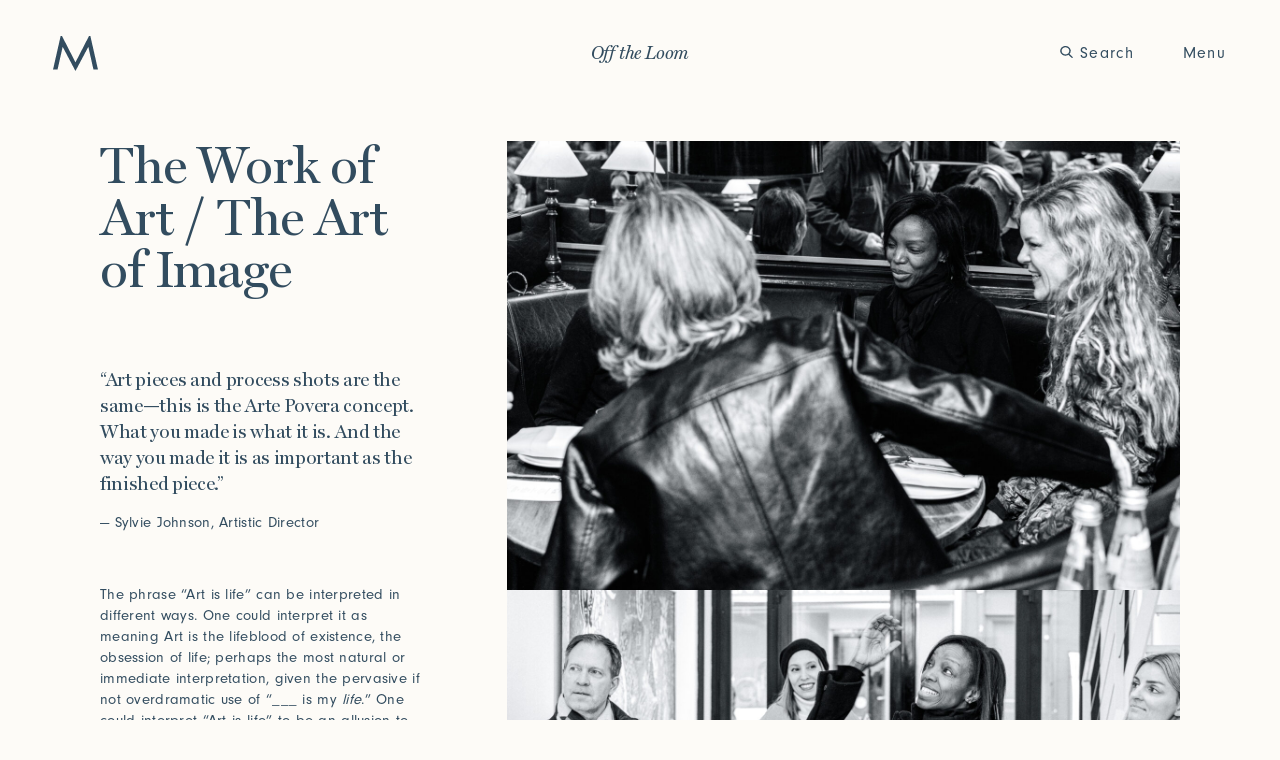

--- FILE ---
content_type: text/html; charset=UTF-8
request_url: https://meridastudio.com/journal/the-work-of-art-the-art-of-image/
body_size: 13521
content:
<!doctype html>
<html lang="en">
<head>
<meta charset="utf-8">

<meta http-equiv="X-UA-Compatible" content="IE=edge,chrome=1">

<title>The Work of Art / The Art of Image - Merida Studio</title>

<meta name="HandheldFriendly" content="True">
<meta name="MobileOptimized" content="320">
<meta name="format-detection" content="telephone=no">
<meta name="viewport" content="width=device-width, initial-scale=1.0, maximum-scale=5.0"/>

<meta name="apple-mobile-web-app-capable" content="yes" />
<meta name="mobile-web-app-capable" content="yes" />

<link rel="pingback" href="https://meridastudio.com/xmlrpc.php">

<link rel="icon" href="https://meridastudio.com/wp-content/themes/merida-v1.2/assets/images/png/favicon.png">
<meta name="theme-color" content="#ffffff">
<!-- <link rel="apple-touch-icon" sizes="180x180" href="{{ SITEURL }}/assets/favicon/apple-touch-icon.png">
<link rel="icon" type="image/png" sizes="32x32" href="{{ SITEURL }}/assets/favicon/favicon-32x32.png">
<link rel="icon" type="image/png" sizes="16x16" href="{{ SITEURL }}/assets/favicon/favicon-16x16.png">
<link rel="manifest" href="{{ SITEURL }}/assets/favicon/site.webmanifest">
<link rel="mask-icon" href="{{ SITEURL }}/assets/favicon/safari-pinned-tab.svg" color="#5bbad5">
<link rel="shortcut icon" href="{{ SITEURL }}/assets/favicon/favicon.ico">
<meta name="msapplication-config" content="{{ SITEURL }}/assets/favicon/browserconfig.xml"> -->

<meta property="og:type" content="website">
<meta property="og:title" content="The Work of Art / The Art of Image - Merida Studio">
<meta property="og:description" content="">
<meta property="og:image" content="https://meridastudio.com/wp-content/themes/merida-v1.2/assets/images/jpg/og.jpg">

<meta name='robots' content='index, follow, max-image-preview:large, max-snippet:-1, max-video-preview:-1' />

	<!-- This site is optimized with the Yoast SEO plugin v21.8 - https://yoast.com/wordpress/plugins/seo/ -->
	<link rel="canonical" href="https://meridastudio.com/journal/the-work-of-art-the-art-of-image/" />
	<meta property="og:locale" content="en_US" />
	<meta property="og:type" content="article" />
	<meta property="og:title" content="The Work of Art / The Art of Image - Merida Studio" />
	<meta property="og:url" content="https://meridastudio.com/journal/the-work-of-art-the-art-of-image/" />
	<meta property="og:site_name" content="Merida Studio" />
	<meta property="article:published_time" content="2023-02-16T21:11:45+00:00" />
	<meta property="article:modified_time" content="2023-02-16T21:12:35+00:00" />
	<meta name="author" content="Sarah Barkowski" />
	<meta name="twitter:card" content="summary_large_image" />
	<meta name="twitter:label1" content="Written by" />
	<meta name="twitter:data1" content="Sarah Barkowski" />
	<script type="application/ld+json" class="yoast-schema-graph">{"@context":"https://schema.org","@graph":[{"@type":"WebPage","@id":"https://meridastudio.com/journal/the-work-of-art-the-art-of-image/","url":"https://meridastudio.com/journal/the-work-of-art-the-art-of-image/","name":"The Work of Art / The Art of Image - Merida Studio","isPartOf":{"@id":"https://meridastudio.com/#website"},"datePublished":"2023-02-16T21:11:45+00:00","dateModified":"2023-02-16T21:12:35+00:00","author":{"@id":"https://meridastudio.com/#/schema/person/cd7b61ff140fbfaf9b2dcb662a61fbdd"},"breadcrumb":{"@id":"https://meridastudio.com/journal/the-work-of-art-the-art-of-image/#breadcrumb"},"inLanguage":"en-US","potentialAction":[{"@type":"ReadAction","target":["https://meridastudio.com/journal/the-work-of-art-the-art-of-image/"]}]},{"@type":"BreadcrumbList","@id":"https://meridastudio.com/journal/the-work-of-art-the-art-of-image/#breadcrumb","itemListElement":[{"@type":"ListItem","position":1,"name":"Home","item":"https://meridastudio.com/"},{"@type":"ListItem","position":2,"name":"The Work of Art / The Art of Image"}]},{"@type":"WebSite","@id":"https://meridastudio.com/#website","url":"https://meridastudio.com/","name":"Merida Studio","description":"","potentialAction":[{"@type":"SearchAction","target":{"@type":"EntryPoint","urlTemplate":"https://meridastudio.com/?s={search_term_string}"},"query-input":"required name=search_term_string"}],"inLanguage":"en-US"},{"@type":"Person","@id":"https://meridastudio.com/#/schema/person/cd7b61ff140fbfaf9b2dcb662a61fbdd","name":"Sarah Barkowski","image":{"@type":"ImageObject","inLanguage":"en-US","@id":"https://meridastudio.com/#/schema/person/image/","url":"https://secure.gravatar.com/avatar/0fdf47ac350d901f762ae005925dfdf8cba8a1c14eb242feaa4812e1f85a1039?s=96&d=mm&r=g","contentUrl":"https://secure.gravatar.com/avatar/0fdf47ac350d901f762ae005925dfdf8cba8a1c14eb242feaa4812e1f85a1039?s=96&d=mm&r=g","caption":"Sarah Barkowski"}}]}</script>
	<!-- / Yoast SEO plugin. -->


<link rel='dns-prefetch' href='//www.googletagmanager.com' />
<link rel="alternate" type="application/rss+xml" title="Merida Studio &raquo; Feed" href="https://meridastudio.com/feed/" />
<link rel="alternate" type="application/rss+xml" title="Merida Studio &raquo; Comments Feed" href="https://meridastudio.com/comments/feed/" />
<link rel="alternate" title="oEmbed (JSON)" type="application/json+oembed" href="https://meridastudio.com/wp-json/oembed/1.0/embed?url=https%3A%2F%2Fmeridastudio.com%2Fjournal%2Fthe-work-of-art-the-art-of-image%2F" />
<link rel="alternate" title="oEmbed (XML)" type="text/xml+oembed" href="https://meridastudio.com/wp-json/oembed/1.0/embed?url=https%3A%2F%2Fmeridastudio.com%2Fjournal%2Fthe-work-of-art-the-art-of-image%2F&#038;format=xml" />
<style id='wp-img-auto-sizes-contain-inline-css' type='text/css'>
img:is([sizes=auto i],[sizes^="auto," i]){contain-intrinsic-size:3000px 1500px}
/*# sourceURL=wp-img-auto-sizes-contain-inline-css */
</style>
<style id='classic-theme-styles-inline-css' type='text/css'>
/*! This file is auto-generated */
.wp-block-button__link{color:#fff;background-color:#32373c;border-radius:9999px;box-shadow:none;text-decoration:none;padding:calc(.667em + 2px) calc(1.333em + 2px);font-size:1.125em}.wp-block-file__button{background:#32373c;color:#fff;text-decoration:none}
/*# sourceURL=/wp-includes/css/classic-themes.min.css */
</style>
<link rel='stylesheet' id='main-css-css' href='https://meridastudio.com/wp-content/themes/merida-v1.2/assets/styles/styles.css?ver=1764850628' type='text/css' media='all' />

<!-- Google tag (gtag.js) snippet added by Site Kit -->
<!-- Google Analytics snippet added by Site Kit -->
<script type="text/javascript" src="https://www.googletagmanager.com/gtag/js?id=GT-WRFMQS4G&amp;ver=1769193753" id="google_gtagjs-js" async></script>
<script type="text/javascript" id="google_gtagjs-js-after">
/* <![CDATA[ */
window.dataLayer = window.dataLayer || [];function gtag(){dataLayer.push(arguments);}
gtag("set","linker",{"domains":["meridastudio.com"]});
gtag("js", new Date());
gtag("set", "developer_id.dZTNiMT", true);
gtag("config", "GT-WRFMQS4G");
//# sourceURL=google_gtagjs-js-after
/* ]]> */
</script>
<link rel="https://api.w.org/" href="https://meridastudio.com/wp-json/" /><link rel="alternate" title="JSON" type="application/json" href="https://meridastudio.com/wp-json/wp/v2/posts/7484" /><link rel='shortlink' href='https://meridastudio.com/?p=7484' />
<meta name="generator" content="Site Kit by Google 1.170.0" /><link rel="stylesheet" href="https://use.typekit.net/shl1jrs.css">

<!-- Global site tag (gtag.js) - Google Analytics -->
<script async src="https://www.googletagmanager.com/gtag/js?id=G-CWC0H38EH7"></script>
<script>
  window.dataLayer = window.dataLayer || [];
  function gtag(){dataLayer.push(arguments);}
  gtag('js', new Date());

  gtag('config', 'G-CWC0H38EH7');
</script>
<!-- End Google Analytics -->

<!-- Facebook Pixel Code -->

<!-- End Facebook Pixel Code -->

<style id='global-styles-inline-css' type='text/css'>
:root{--wp--preset--aspect-ratio--square: 1;--wp--preset--aspect-ratio--4-3: 4/3;--wp--preset--aspect-ratio--3-4: 3/4;--wp--preset--aspect-ratio--3-2: 3/2;--wp--preset--aspect-ratio--2-3: 2/3;--wp--preset--aspect-ratio--16-9: 16/9;--wp--preset--aspect-ratio--9-16: 9/16;--wp--preset--color--black: #000000;--wp--preset--color--cyan-bluish-gray: #abb8c3;--wp--preset--color--white: #ffffff;--wp--preset--color--pale-pink: #f78da7;--wp--preset--color--vivid-red: #cf2e2e;--wp--preset--color--luminous-vivid-orange: #ff6900;--wp--preset--color--luminous-vivid-amber: #fcb900;--wp--preset--color--light-green-cyan: #7bdcb5;--wp--preset--color--vivid-green-cyan: #00d084;--wp--preset--color--pale-cyan-blue: #8ed1fc;--wp--preset--color--vivid-cyan-blue: #0693e3;--wp--preset--color--vivid-purple: #9b51e0;--wp--preset--gradient--vivid-cyan-blue-to-vivid-purple: linear-gradient(135deg,rgb(6,147,227) 0%,rgb(155,81,224) 100%);--wp--preset--gradient--light-green-cyan-to-vivid-green-cyan: linear-gradient(135deg,rgb(122,220,180) 0%,rgb(0,208,130) 100%);--wp--preset--gradient--luminous-vivid-amber-to-luminous-vivid-orange: linear-gradient(135deg,rgb(252,185,0) 0%,rgb(255,105,0) 100%);--wp--preset--gradient--luminous-vivid-orange-to-vivid-red: linear-gradient(135deg,rgb(255,105,0) 0%,rgb(207,46,46) 100%);--wp--preset--gradient--very-light-gray-to-cyan-bluish-gray: linear-gradient(135deg,rgb(238,238,238) 0%,rgb(169,184,195) 100%);--wp--preset--gradient--cool-to-warm-spectrum: linear-gradient(135deg,rgb(74,234,220) 0%,rgb(151,120,209) 20%,rgb(207,42,186) 40%,rgb(238,44,130) 60%,rgb(251,105,98) 80%,rgb(254,248,76) 100%);--wp--preset--gradient--blush-light-purple: linear-gradient(135deg,rgb(255,206,236) 0%,rgb(152,150,240) 100%);--wp--preset--gradient--blush-bordeaux: linear-gradient(135deg,rgb(254,205,165) 0%,rgb(254,45,45) 50%,rgb(107,0,62) 100%);--wp--preset--gradient--luminous-dusk: linear-gradient(135deg,rgb(255,203,112) 0%,rgb(199,81,192) 50%,rgb(65,88,208) 100%);--wp--preset--gradient--pale-ocean: linear-gradient(135deg,rgb(255,245,203) 0%,rgb(182,227,212) 50%,rgb(51,167,181) 100%);--wp--preset--gradient--electric-grass: linear-gradient(135deg,rgb(202,248,128) 0%,rgb(113,206,126) 100%);--wp--preset--gradient--midnight: linear-gradient(135deg,rgb(2,3,129) 0%,rgb(40,116,252) 100%);--wp--preset--font-size--small: 13px;--wp--preset--font-size--medium: 20px;--wp--preset--font-size--large: 36px;--wp--preset--font-size--x-large: 42px;--wp--preset--spacing--20: 0.44rem;--wp--preset--spacing--30: 0.67rem;--wp--preset--spacing--40: 1rem;--wp--preset--spacing--50: 1.5rem;--wp--preset--spacing--60: 2.25rem;--wp--preset--spacing--70: 3.38rem;--wp--preset--spacing--80: 5.06rem;--wp--preset--shadow--natural: 6px 6px 9px rgba(0, 0, 0, 0.2);--wp--preset--shadow--deep: 12px 12px 50px rgba(0, 0, 0, 0.4);--wp--preset--shadow--sharp: 6px 6px 0px rgba(0, 0, 0, 0.2);--wp--preset--shadow--outlined: 6px 6px 0px -3px rgb(255, 255, 255), 6px 6px rgb(0, 0, 0);--wp--preset--shadow--crisp: 6px 6px 0px rgb(0, 0, 0);}:where(.is-layout-flex){gap: 0.5em;}:where(.is-layout-grid){gap: 0.5em;}body .is-layout-flex{display: flex;}.is-layout-flex{flex-wrap: wrap;align-items: center;}.is-layout-flex > :is(*, div){margin: 0;}body .is-layout-grid{display: grid;}.is-layout-grid > :is(*, div){margin: 0;}:where(.wp-block-columns.is-layout-flex){gap: 2em;}:where(.wp-block-columns.is-layout-grid){gap: 2em;}:where(.wp-block-post-template.is-layout-flex){gap: 1.25em;}:where(.wp-block-post-template.is-layout-grid){gap: 1.25em;}.has-black-color{color: var(--wp--preset--color--black) !important;}.has-cyan-bluish-gray-color{color: var(--wp--preset--color--cyan-bluish-gray) !important;}.has-white-color{color: var(--wp--preset--color--white) !important;}.has-pale-pink-color{color: var(--wp--preset--color--pale-pink) !important;}.has-vivid-red-color{color: var(--wp--preset--color--vivid-red) !important;}.has-luminous-vivid-orange-color{color: var(--wp--preset--color--luminous-vivid-orange) !important;}.has-luminous-vivid-amber-color{color: var(--wp--preset--color--luminous-vivid-amber) !important;}.has-light-green-cyan-color{color: var(--wp--preset--color--light-green-cyan) !important;}.has-vivid-green-cyan-color{color: var(--wp--preset--color--vivid-green-cyan) !important;}.has-pale-cyan-blue-color{color: var(--wp--preset--color--pale-cyan-blue) !important;}.has-vivid-cyan-blue-color{color: var(--wp--preset--color--vivid-cyan-blue) !important;}.has-vivid-purple-color{color: var(--wp--preset--color--vivid-purple) !important;}.has-black-background-color{background-color: var(--wp--preset--color--black) !important;}.has-cyan-bluish-gray-background-color{background-color: var(--wp--preset--color--cyan-bluish-gray) !important;}.has-white-background-color{background-color: var(--wp--preset--color--white) !important;}.has-pale-pink-background-color{background-color: var(--wp--preset--color--pale-pink) !important;}.has-vivid-red-background-color{background-color: var(--wp--preset--color--vivid-red) !important;}.has-luminous-vivid-orange-background-color{background-color: var(--wp--preset--color--luminous-vivid-orange) !important;}.has-luminous-vivid-amber-background-color{background-color: var(--wp--preset--color--luminous-vivid-amber) !important;}.has-light-green-cyan-background-color{background-color: var(--wp--preset--color--light-green-cyan) !important;}.has-vivid-green-cyan-background-color{background-color: var(--wp--preset--color--vivid-green-cyan) !important;}.has-pale-cyan-blue-background-color{background-color: var(--wp--preset--color--pale-cyan-blue) !important;}.has-vivid-cyan-blue-background-color{background-color: var(--wp--preset--color--vivid-cyan-blue) !important;}.has-vivid-purple-background-color{background-color: var(--wp--preset--color--vivid-purple) !important;}.has-black-border-color{border-color: var(--wp--preset--color--black) !important;}.has-cyan-bluish-gray-border-color{border-color: var(--wp--preset--color--cyan-bluish-gray) !important;}.has-white-border-color{border-color: var(--wp--preset--color--white) !important;}.has-pale-pink-border-color{border-color: var(--wp--preset--color--pale-pink) !important;}.has-vivid-red-border-color{border-color: var(--wp--preset--color--vivid-red) !important;}.has-luminous-vivid-orange-border-color{border-color: var(--wp--preset--color--luminous-vivid-orange) !important;}.has-luminous-vivid-amber-border-color{border-color: var(--wp--preset--color--luminous-vivid-amber) !important;}.has-light-green-cyan-border-color{border-color: var(--wp--preset--color--light-green-cyan) !important;}.has-vivid-green-cyan-border-color{border-color: var(--wp--preset--color--vivid-green-cyan) !important;}.has-pale-cyan-blue-border-color{border-color: var(--wp--preset--color--pale-cyan-blue) !important;}.has-vivid-cyan-blue-border-color{border-color: var(--wp--preset--color--vivid-cyan-blue) !important;}.has-vivid-purple-border-color{border-color: var(--wp--preset--color--vivid-purple) !important;}.has-vivid-cyan-blue-to-vivid-purple-gradient-background{background: var(--wp--preset--gradient--vivid-cyan-blue-to-vivid-purple) !important;}.has-light-green-cyan-to-vivid-green-cyan-gradient-background{background: var(--wp--preset--gradient--light-green-cyan-to-vivid-green-cyan) !important;}.has-luminous-vivid-amber-to-luminous-vivid-orange-gradient-background{background: var(--wp--preset--gradient--luminous-vivid-amber-to-luminous-vivid-orange) !important;}.has-luminous-vivid-orange-to-vivid-red-gradient-background{background: var(--wp--preset--gradient--luminous-vivid-orange-to-vivid-red) !important;}.has-very-light-gray-to-cyan-bluish-gray-gradient-background{background: var(--wp--preset--gradient--very-light-gray-to-cyan-bluish-gray) !important;}.has-cool-to-warm-spectrum-gradient-background{background: var(--wp--preset--gradient--cool-to-warm-spectrum) !important;}.has-blush-light-purple-gradient-background{background: var(--wp--preset--gradient--blush-light-purple) !important;}.has-blush-bordeaux-gradient-background{background: var(--wp--preset--gradient--blush-bordeaux) !important;}.has-luminous-dusk-gradient-background{background: var(--wp--preset--gradient--luminous-dusk) !important;}.has-pale-ocean-gradient-background{background: var(--wp--preset--gradient--pale-ocean) !important;}.has-electric-grass-gradient-background{background: var(--wp--preset--gradient--electric-grass) !important;}.has-midnight-gradient-background{background: var(--wp--preset--gradient--midnight) !important;}.has-small-font-size{font-size: var(--wp--preset--font-size--small) !important;}.has-medium-font-size{font-size: var(--wp--preset--font-size--medium) !important;}.has-large-font-size{font-size: var(--wp--preset--font-size--large) !important;}.has-x-large-font-size{font-size: var(--wp--preset--font-size--x-large) !important;}
/*# sourceURL=global-styles-inline-css */
</style>
</head>
<body class="wp-singular post-template-default single single-post postid-7484 single-format-standard wp-theme-merida-v12 is-loading">


<header class="center">
  <div class="logo">
    <a href="/">
      <svg xmlns="http://www.w3.org/2000/svg" viewBox="0 0 211.5 164.26" xml:space="preserve"><path fill="#333" d="m169.27 0-63.65 123.56L42.22 0h-6.31L0 157.79h21.27L45.26 51.38h.5l59.86 112.88 60.12-112.88h.49l23.99 106.41h21.28L175.59 0z"/></svg>    </a>
  </div>
  <div class="pageTitle h4"></div>
  <div class="menu">
    <svg xmlns="http://www.w3.org/2000/svg" viewBox="0 0 211.5 164.26" xml:space="preserve"><path fill="#333" d="m169.27 0-63.65 123.56L42.22 0h-6.31L0 157.79h21.27L45.26 51.38h.5l59.86 112.88 60.12-112.88h.49l23.99 106.41h21.28L175.59 0z"/></svg>    <a href="#" class="toggleNav">Menu</a>
    <div class="more">
      <a href="#" class="search toggleSearch"><svg xmlns="http://www.w3.org/2000/svg" viewBox="0 0 56.966 56.966" xml:space="preserve"><path fill="#fff" d="M55.146 51.887 41.588 37.786c3.486-4.144 5.396-9.358 5.396-14.786 0-12.682-10.318-23-23-23s-23 10.318-23 23 10.318 23 23 23c4.761 0 9.298-1.436 13.177-4.162l13.661 14.208c.571.593 1.339.92 2.162.92.779 0 1.518-.297 2.079-.837 1.192-1.147 1.23-3.049.083-4.242zM23.984 6c9.374 0 17 7.626 17 17s-7.626 17-17 17-17-7.626-17-17 7.626-17 17-17z"></path></svg>Search</a>
          </div>
  </div>
</header>
<nav class="navigation">
  <div class="fakeHeader center">
    <div class="logo">
      <a href="/">
        <svg xmlns="http://www.w3.org/2000/svg" viewBox="0 0 211.5 164.26" xml:space="preserve"><path fill="#333" d="m169.27 0-63.65 123.56L42.22 0h-6.31L0 157.79h21.27L45.26 51.38h.5l59.86 112.88 60.12-112.88h.49l23.99 106.41h21.28L175.59 0z"/></svg>      </a>
    </div>
    <div class="menu">
      <svg xmlns="http://www.w3.org/2000/svg" viewBox="0 0 211.5 164.26" xml:space="preserve"><path fill="#333" d="m169.27 0-63.65 123.56L42.22 0h-6.31L0 157.79h21.27L45.26 51.38h.5l59.86 112.88 60.12-112.88h.49l23.99 106.41h21.28L175.59 0z"/></svg>      <div class="fix">
        <a href="#" class="toggleNav"><span>Close</span></a>
      </div>
    </div>
  </div>
  <ul>
  <li class="center auto"><a href="#" class="openSub">Work</a><div class="sub"><div class="swiper slider"><div class="a">Atelier</div><div class="swiper-wrapper"><div class="swiper-slide"><a href="/collection/atelier"><span class="year">2025</span><span class="title">World of Senses</span><picture class=""><img src="https://meridastudio.com/wp-content/uploads/2025/10/Atelier-2025-–-Thumbnail-1.jpg" srcset="https://meridastudio.com/wp-content/uploads/2025/10/Atelier-2025-–-Thumbnail-1-720x434.jpg 720w, https://meridastudio.com/wp-content/uploads/2025/10/Atelier-2025-–-Thumbnail-1-1024x618.jpg 1024w, https://meridastudio.com/wp-content/uploads/2025/10/Atelier-2025-–-Thumbnail-1.jpg 1200w, https://meridastudio.com/wp-content/uploads/2025/10/Atelier-2025-–-Thumbnail-1.jpg 1200w" sizes="(max-width: 767px) 720px, (max-width: 1023px) 1024px, (max-width: 1439px) 1200px, 1200px" alt="Atelier 2025 – Thumbnail" width="1200" height="724" /></picture></a></div><div class="swiper-slide"><a href="/collection/atelier-2024"><span class="year">2024</span><span class="title">Yarn Unveiled</span><picture class=""><img src="https://meridastudio.com/wp-content/uploads/2024/10/Atelier-2024-–-Navigation-Thumbnail.jpg" srcset="https://meridastudio.com/wp-content/uploads/2024/10/Atelier-2024-–-Navigation-Thumbnail-720x434.jpg 720w, https://meridastudio.com/wp-content/uploads/2024/10/Atelier-2024-–-Navigation-Thumbnail-1024x618.jpg 1024w, https://meridastudio.com/wp-content/uploads/2024/10/Atelier-2024-–-Navigation-Thumbnail.jpg 1200w, https://meridastudio.com/wp-content/uploads/2024/10/Atelier-2024-–-Navigation-Thumbnail.jpg 1200w" sizes="(max-width: 767px) 720px, (max-width: 1023px) 1024px, (max-width: 1439px) 1200px, 1200px" alt="Atelier 2024 – Navigation Thumbnail" width="1200" height="724" /></picture></a></div><div class="swiper-slide"><a href="/collection/atelier-2023"><span class="year">2023</span><span class="title">Outside Within</span><picture class=""><img src="https://meridastudio.com/wp-content/uploads/2023/10/Atelier-2023-–-Navigation-Thumbnail-Image.png" srcset="https://meridastudio.com/wp-content/uploads/2023/10/Atelier-2023-–-Navigation-Thumbnail-Image.png 600w, https://meridastudio.com/wp-content/uploads/2023/10/Atelier-2023-–-Navigation-Thumbnail-Image.png 600w, https://meridastudio.com/wp-content/uploads/2023/10/Atelier-2023-–-Navigation-Thumbnail-Image.png 600w, https://meridastudio.com/wp-content/uploads/2023/10/Atelier-2023-–-Navigation-Thumbnail-Image.png 600w" sizes="(max-width: 767px) 600px, (max-width: 1023px) 600px, (max-width: 1439px) 600px, 600px" alt="Atelier 2023 – Navigation Thumbnail Image" width="600" height="362" /></picture></a></div><div class="swiper-slide"><a href="/collection/atelier-2022"><span class="year">2022</span><span class="title">Arte Povera</span><picture class=""><img src="https://meridastudio.com/wp-content/uploads/2023/01/Navigation-Thumbnail-–-Collections-–-Atelier-2022.png" srcset="https://meridastudio.com/wp-content/uploads/2023/01/Navigation-Thumbnail-–-Collections-–-Atelier-2022.png 600w, https://meridastudio.com/wp-content/uploads/2023/01/Navigation-Thumbnail-–-Collections-–-Atelier-2022.png 600w, https://meridastudio.com/wp-content/uploads/2023/01/Navigation-Thumbnail-–-Collections-–-Atelier-2022.png 600w, https://meridastudio.com/wp-content/uploads/2023/01/Navigation-Thumbnail-–-Collections-–-Atelier-2022.png 600w" sizes="(max-width: 767px) 600px, (max-width: 1023px) 600px, (max-width: 1439px) 600px, 600px" alt="Navigation-Thumbnail-–-Collections-–-Atelier-2022" width="600" height="362" /></picture></a></div><div class="swiper-slide"><a href="/collection/atelier/atelier-2021"><span class="year">2021</span><span class="title">Perception of Light</span><picture class=""><img src="https://meridastudio.com/wp-content/uploads/2023/01/Navigation-Thumbnail-–-Collections-–-Atelier-2021-1.png" srcset="https://meridastudio.com/wp-content/uploads/2023/01/Navigation-Thumbnail-–-Collections-–-Atelier-2021-1.png 600w, https://meridastudio.com/wp-content/uploads/2023/01/Navigation-Thumbnail-–-Collections-–-Atelier-2021-1.png 600w, https://meridastudio.com/wp-content/uploads/2023/01/Navigation-Thumbnail-–-Collections-–-Atelier-2021-1.png 600w, https://meridastudio.com/wp-content/uploads/2023/01/Navigation-Thumbnail-–-Collections-–-Atelier-2021-1.png 600w" sizes="(max-width: 767px) 600px, (max-width: 1023px) 600px, (max-width: 1439px) 600px, 600px" alt="Navigation-Thumbnail-–-Collections-–-Atelier-2021-1" width="600" height="362" /></picture></a></div><div class="swiper-slide"><a href="/collection/atelier/atelier-2020"><span class="year">2020</span><span class="title">Renaissance</span><picture class=""><img src="https://meridastudio.com/wp-content/uploads/2023/01/Navigation-Thumbnail-–-Collections-–-Atelier-2020.png" srcset="https://meridastudio.com/wp-content/uploads/2023/01/Navigation-Thumbnail-–-Collections-–-Atelier-2020.png 600w, https://meridastudio.com/wp-content/uploads/2023/01/Navigation-Thumbnail-–-Collections-–-Atelier-2020.png 600w, https://meridastudio.com/wp-content/uploads/2023/01/Navigation-Thumbnail-–-Collections-–-Atelier-2020.png 600w, https://meridastudio.com/wp-content/uploads/2023/01/Navigation-Thumbnail-–-Collections-–-Atelier-2020.png 600w" sizes="(max-width: 767px) 600px, (max-width: 1023px) 600px, (max-width: 1439px) 600px, 600px" alt="Navigation-Thumbnail-–-Collections-–-Atelier-2020" width="600" height="362" /></picture></a></div><div class="swiper-slide"><a href="/collection/atelier/atelier-2019"><span class="year">2019</span><span class="title">Primitivism</span><picture class=""><img src="https://meridastudio.com/wp-content/uploads/2023/01/Navigation-Thumbnail-–-Collections-–-Atelier-2019.png" srcset="https://meridastudio.com/wp-content/uploads/2023/01/Navigation-Thumbnail-–-Collections-–-Atelier-2019.png 600w, https://meridastudio.com/wp-content/uploads/2023/01/Navigation-Thumbnail-–-Collections-–-Atelier-2019.png 600w, https://meridastudio.com/wp-content/uploads/2023/01/Navigation-Thumbnail-–-Collections-–-Atelier-2019.png 600w, https://meridastudio.com/wp-content/uploads/2023/01/Navigation-Thumbnail-–-Collections-–-Atelier-2019.png 600w" sizes="(max-width: 767px) 600px, (max-width: 1023px) 600px, (max-width: 1439px) 600px, 600px" alt="Navigation-Thumbnail-–-Collections-–-Atelier-2019" width="600" height="362" /></picture></a></div><div class="swiper-slide"><a href="/collection/atelier/atelier-2018"><span class="year">2018</span><span class="title">Bauhaus</span><picture class=""><img src="https://meridastudio.com/wp-content/uploads/2023/01/Navigation-Thumbnail-–-Collections-–-Atelier-2018-1.png" srcset="https://meridastudio.com/wp-content/uploads/2023/01/Navigation-Thumbnail-–-Collections-–-Atelier-2018-1.png 600w, https://meridastudio.com/wp-content/uploads/2023/01/Navigation-Thumbnail-–-Collections-–-Atelier-2018-1.png 600w, https://meridastudio.com/wp-content/uploads/2023/01/Navigation-Thumbnail-–-Collections-–-Atelier-2018-1.png 600w, https://meridastudio.com/wp-content/uploads/2023/01/Navigation-Thumbnail-–-Collections-–-Atelier-2018-1.png 600w" sizes="(max-width: 767px) 600px, (max-width: 1023px) 600px, (max-width: 1439px) 600px, 600px" alt="Navigation-Thumbnail-–-Collections-–-Atelier-2018-1" width="600" height="362" /></picture></a></div></div></div><ul class="more"><li>More</li><li><a href="https://meridastudio.com/collection/studio/">Studio Series</a></li><li><a href="https://meridastudio.com/collection/stair-runners/">Stair Series</a></li><li><a href="https://meridastudio.com/look-books/">Look Books</a></li></ul></div></li><li class="center"><a href="#" class="openSub">Story</a><div class="sub"><ul class="grid"><li><a href="https://meridastudio.com/manifesto/">Purpose<picture class=""><img src="https://meridastudio.com/wp-content/uploads/2025/09/Purpose-Thumbnail-3.jpg" srcset="https://meridastudio.com/wp-content/uploads/2025/09/Purpose-Thumbnail-3-720x434.jpg 720w, https://meridastudio.com/wp-content/uploads/2025/09/Purpose-Thumbnail-3-1024x618.jpg 1024w, https://meridastudio.com/wp-content/uploads/2025/09/Purpose-Thumbnail-3.jpg 1200w, https://meridastudio.com/wp-content/uploads/2025/09/Purpose-Thumbnail-3.jpg 1200w" sizes="(max-width: 767px) 720px, (max-width: 1023px) 1024px, (max-width: 1439px) 1200px, 1200px" alt="Purpose Thumbnail 3" width="1200" height="724" /></picture></a></li><li><a href="https://meridastudio.com/artist-in-residence/">Artist in Residence<picture class=""><img src="https://meridastudio.com/wp-content/uploads/2024/01/Artistic-Director-–-Navigation-Thumbnail-1.jpg" srcset="https://meridastudio.com/wp-content/uploads/2024/01/Artistic-Director-–-Navigation-Thumbnail-1-720x434.jpg 720w, https://meridastudio.com/wp-content/uploads/2024/01/Artistic-Director-–-Navigation-Thumbnail-1-1024x618.jpg 1024w, https://meridastudio.com/wp-content/uploads/2024/01/Artistic-Director-–-Navigation-Thumbnail-1.jpg 1200w, https://meridastudio.com/wp-content/uploads/2024/01/Artistic-Director-–-Navigation-Thumbnail-1.jpg 1200w" sizes="(max-width: 767px) 720px, (max-width: 1023px) 1024px, (max-width: 1439px) 1200px, 1200px" alt="Artistic Director – Navigation Thumbnail 1" width="1200" height="724" /></picture></a></li><li><a href="https://meridastudio.com/yarns/">Yarns<picture class=""><img src="https://meridastudio.com/wp-content/uploads/2024/01/Yarns-–-Navigation-Thumbnail-2.jpg" srcset="https://meridastudio.com/wp-content/uploads/2024/01/Yarns-–-Navigation-Thumbnail-2-720x434.jpg 720w, https://meridastudio.com/wp-content/uploads/2024/01/Yarns-–-Navigation-Thumbnail-2-1024x618.jpg 1024w, https://meridastudio.com/wp-content/uploads/2024/01/Yarns-–-Navigation-Thumbnail-2.jpg 1200w, https://meridastudio.com/wp-content/uploads/2024/01/Yarns-–-Navigation-Thumbnail-2.jpg 1200w" sizes="(max-width: 767px) 720px, (max-width: 1023px) 1024px, (max-width: 1439px) 1200px, 1200px" alt="Yarns – Navigation Thumbnail 2" width="1200" height="724" /></picture></a></li><li><a href="https://meridastudio.com/conservation/">Conservation<picture class=""><img src="https://meridastudio.com/wp-content/uploads/2024/01/Manifesto-–-Thumbnail-2.jpg" srcset="https://meridastudio.com/wp-content/uploads/2024/01/Manifesto-–-Thumbnail-2-720x434.jpg 720w, https://meridastudio.com/wp-content/uploads/2024/01/Manifesto-–-Thumbnail-2-1024x618.jpg 1024w, https://meridastudio.com/wp-content/uploads/2024/01/Manifesto-–-Thumbnail-2.jpg 1200w, https://meridastudio.com/wp-content/uploads/2024/01/Manifesto-–-Thumbnail-2.jpg 1200w" sizes="(max-width: 767px) 720px, (max-width: 1023px) 1024px, (max-width: 1439px) 1200px, 1200px" alt="Manifesto – Thumbnail 2" width="1200" height="724" /></picture></a></li></ul><ul class="more"><li>More</li><li><a href="https://meridastudio.com/press/">Press</a></li><li><a href="https://meridastudio.com/gallery/">Installations</a></li></ul></div></li><li class="center"><a href="#" class="openSub">Exhibitions</a><div class="sub"><div class="single"><a href="https://meridastudio.com/exhibitions/"><div class="image"><picture class=""><img src="https://meridastudio.com/wp-content/uploads/2025/12/C17-MERIDA-STUDIO-2-3-1152x1440.jpg" srcset="https://meridastudio.com/wp-content/uploads/2025/12/C17-MERIDA-STUDIO-2-3-576x720.jpg 576w, https://meridastudio.com/wp-content/uploads/2025/12/C17-MERIDA-STUDIO-2-3-820x1024.jpg 820w, https://meridastudio.com/wp-content/uploads/2025/12/C17-MERIDA-STUDIO-2-3-1152x1440.jpg 1152w, https://meridastudio.com/wp-content/uploads/2025/12/C17-MERIDA-STUDIO-2-3-1152x1440.jpg 1152w" sizes="(max-width: 767px) 576px, (max-width: 1023px) 820px, (max-width: 1439px) 1152px, 1152px" alt="C17 MERIDA STUDIO-2-3" width="1639" height="2048" /></picture></div><div class="text"><h2 class="h1">Living in Ma</h2><div class="b"><p>Acting as a space for quiet reflection, where beauty reveals itself in stillness, our return to Design Miami creates a shrine to the invisible hands that shape silence into form.</p>
</div><span class="button arrow"><span>View Exhibitions</span><svg xmlns="http://www.w3.org/2000/svg" viewBox="0 0 22 11"><g stroke="#324C5F" fill="none" fill-rule="evenodd"><path stroke-linecap="square" d="M.5 5.5h20"/><path d="M15.1023.9452 21.1443 5.5l-6.042 4.7029"/></g></svg></span></div></a></div></div></li><li class="center"><a href="#" class="openSub">Journal</a><div class="sub"><div class="single"><a href="https://meridastudio.com/journal/"><div class="image"><picture class=""><img src="https://meridastudio.com/wp-content/uploads/2025/09/Conservation-Image-1.jpg" srcset="https://meridastudio.com/wp-content/uploads/2025/09/Conservation-Image-1-524x720.jpg 524w, https://meridastudio.com/wp-content/uploads/2025/09/Conservation-Image-1-745x1024.jpg 745w, https://meridastudio.com/wp-content/uploads/2025/09/Conservation-Image-1.jpg 800w, https://meridastudio.com/wp-content/uploads/2025/09/Conservation-Image-1.jpg 800w" sizes="(max-width: 767px) 524px, (max-width: 1023px) 745px, (max-width: 1439px) 800px, 800px" alt="Conservation Image 1" width="800" height="1100" /></picture></div><div class="text"><h2 class="h1">What Lasts</h2><div class="b"><p>What does conservation look like for functional works of art? It is not about resisting time, but about engaging with it—mending, repairing, and caring so that beauty and meaning endure.</p>
</div><span class="button arrow"><span>Read More</span><svg xmlns="http://www.w3.org/2000/svg" viewBox="0 0 22 11"><g stroke="#324C5F" fill="none" fill-rule="evenodd"><path stroke-linecap="square" d="M.5 5.5h20"/><path d="M15.1023.9452 21.1443 5.5l-6.042 4.7029"/></g></svg></span></div></a></div></div></li><li class="center"><a href="#" class="openSub">Connect</a><div class="sub"><div class="single"><a href="https://meridastudio.com/contact/"><div class="image"><picture class=""><img src="https://meridastudio.com/wp-content/uploads/2025/09/Connect.jpg" srcset="https://meridastudio.com/wp-content/uploads/2025/09/Connect-524x720.jpg 524w, https://meridastudio.com/wp-content/uploads/2025/09/Connect-745x1024.jpg 745w, https://meridastudio.com/wp-content/uploads/2025/09/Connect.jpg 800w, https://meridastudio.com/wp-content/uploads/2025/09/Connect.jpg 800w" sizes="(max-width: 767px) 524px, (max-width: 1023px) 745px, (max-width: 1439px) 800px, 800px" alt="Connect" width="800" height="1100" /></picture></div><div class="text"><h2 class="h1">How can we help?</h2><div class="b"><p>Our team is here to support your design project with site measurements, samples, and inspiration tailored to your vision. All our rugs are woven and finished to order in our Fall River workshop, so count on short lead times to keep your projects on track.</p>
</div><span class="button arrow"><span>Connect with us</span><svg xmlns="http://www.w3.org/2000/svg" viewBox="0 0 22 11"><g stroke="#324C5F" fill="none" fill-rule="evenodd"><path stroke-linecap="square" d="M.5 5.5h20"/><path d="M15.1023.9452 21.1443 5.5l-6.042 4.7029"/></g></svg></span></div></a></div></div></li><li class="center"><a href="#" class="openSub">Trade Login</a><div class="sub tradeLogin"><h2 class="h1">Log in to your Trade Account</h2><form class="form login"><div class="formRow"><label for="login-email">Email Address</label><input type="email" id="login-email" name="email" placeholder="Email Address" required /></div><div class="formRow"><label for="login-password">Password</label><input type="password" id="login-password" name="password" placeholder="Password" required /></div><div class="formRow"><div class="error"><p class="p"></p></div><button class="button arrow" type="submit">Log in<svg xmlns="http://www.w3.org/2000/svg" viewBox="0 0 22 11"><g stroke="#324C5F" fill="none" fill-rule="evenodd"><path stroke-linecap="square" d="M.5 5.5h20"/><path d="M15.1023.9452 21.1443 5.5l-6.042 4.7029"/></g></svg></button></div></form><div class="p"><p><a href="https://meridastudio.com/account/reset-password">Forgot your password?</a></p>
<p>Don’t have an account? <a href="https://meridastudio.com/account/request">Click here</a> to request one.</p>
</div></div></li>    <li class="center">
      <ul>
        <li><a href="tel:+1 800 345 2200">+1 800 345 2200</a></li>
        <li><a class="p" href="mailto:connect@meridastudio.com">connect@meridastudio.com</a></li>
        <li><a class="p" href="https://www.instagram.com/meridastudio/" target="_blank" rel="noopener">Instagram<svg xmlns="http://www.w3.org/2000/svg" viewBox="0 0 9 10"><g stroke="#FDFBF7" fill="none" fill-rule="evenodd"><path stroke-linecap="square" d="m1.5 8.5 5.9869-6.5485"/><path d="M2 1.3808h6.1023v5.7214"/></g></svg></a></li>
      </ul>
    </li>
  </ul>
</nav><div class="searchbar">
  <div class="center">
    <div class="search">
      <form action="/explore-all" method="get">
        <input class="h2 h2s" type="text" name="search" placeholder="Search..." value="" tabindex="0" />
        <div class="close">
          <a href="#" class="toggleSearch">
            <label class="label">Close</label>
          </a>
        </div>
      </form>
      <div class="note">
        <p class="p">Search by product name, color, or material.</p>
      </div>
    </div>
  </div>
</div>

<div class="main article" data-title="Off the Loom">
  
  <section class="content">
    <div class="center">
      <div class="text">
        <h1 class="h1">The Work of Art / The Art of Image</h1>
                <div class="p">
          <p class="b">&#8220;Art pieces and process shots are the same—this is the Arte Povera concept. What you made is what it is. And the way you made it is as important as the finished piece.&#8221;</p>
<p>— Sylvie Johnson, Artistic Director</p>
<p>&nbsp;</p>
<p>The phrase “Art is life” can be interpreted in different ways. One could interpret it as meaning Art is the lifeblood of existence, the obsession of life; perhaps the most natural or immediate interpretation, given the pervasive if not overdramatic use of “___ is my <em>life</em>.” One could interpret “Art is life” to be an allusion to Art’s role of revealing otherwise inexpressible conditions of the human experience and what it is to be, as a human; Art as the experience of life itself, highlighting even the most infinitesimal or inexpressible aspects of existence. Or, as was an interpretation of the Arte Povera artists, it could draw attention to the fact that Art itself is alive, changing along with its people and environment, becoming in the process of its making. Perhaps this subconscious understanding of Art’s “aliveness” is why we call even finished pieces of art “works”—to denote their active and constant becoming, even after completion; to bring attention to the fact that the process—the work—is itself, in some cases, the piece. Perhaps, for the Arte Povera artists, “Art is Life” meant all three.</p>
<p>A few weeks ago, alongside Déco Off, we put on a four-day exhibition in the small Galerie Alain le Gaillard of Paris. Those of you who have visited our Gallery in New York may have noticed a different atmosphere walking into the Galerie Alain le Gaillard. Upon stepping through the glass doors of our New York Gallery, you are met with an array of colors (currently a flood of watercolor pastels) and are drawn into walking the long hallway of natural light to experience each rug and colorway through sight and touch. However, upon entering the Galerie Alain le Gaillard, you find yourself not in a soft, prismatic array of colors, but instead surrounded by a zephyr of green.</p>
<p>Before experiencing the Nymphea exhibition in the Galerie Alain le Gaillard, many of us first explored the Jeu de Paume’s <em><a href="https://jeudepaume.org/en/evenement/exhibition-reversing-the-eye/">Renverser ses Yeux (Reversing the Eye)</a> </em>exhibit (and some of you may have been joined by artistic director Sylvie Johnson). A full experience of Arte Povera’s spirit, both original and contemporary, the Jeu de Paume and LE BAL presented the collaborative exhibition in four chapters: “Body” (at LE BAL), “Experience,” “Image,” and “Theatre.”</p>
<p>Upon the exhibits’ close, I spoke with Sylvie about <em>Renverser ses Yeux</em> and the Galerie Alain le Gaillard curation.</p>
<p><strong> </strong></p>
<p><strong>With such a range of artists and works in <em>Renverser ses Yeux</em>, did you gravitate toward any one piece or group of pieces?</strong></p>
<p>Not at all. Because it is a whole… Jeu de Paume specializes in photography and video, so that was the angle they took for the exhibit, and that was a way to understand Arte Povera through the different artists together. Not one, but together—as a whole.</p>
<p>&nbsp;</p>
<p><strong>What was the significance of the Jeu de Paume’s curation being centered around photography and video?</strong></p>
<p>Well, in all of the Arte Povera artists, some made photographic work—many of them, even, like Penone—some made installations with images… so [the exhibition] was all of those works based on images: photographs they made, the work they do, installations with video and sculpture. But in Arte Povera, there were also a lot of performances, and those performances were photographed and filmed, so if you go through the catalog of work that they did, you will see all the angles of this ‘image’ work that were so important in Arte Povera—thoughts that even started in the <a href="https://www.phaidon.com/agenda/art/articles/2013/february/08/the-show-that-made-harald-szeemann-a-star/">[Kunsthalle] Bern exhibition</a> in Switzerland, of [Harald] Szeemann. The work in progress was seen, <em>visible</em>.</p>
<p>&nbsp;</p>
<p><strong>Are a lot of the photographs in <em>Renverser ses Yeux</em> considered process shots, then?</strong></p>
<p>No no no, they are art pieces. Art pieces and process shots are the same—this is the Arte Povera concept. What you made is what it is. And the way you made it is as important as the finished piece. It was mostly art pieces that came from collections: some photographs that Penone did, a photograph of Fontana taken by another Arte Povera artist, some photographs of a happening that happened in another exhibition, some movie of [Michelangelo] Pistolleto rolling his newspaper ball in Turin, which was really well known as a happening… and alongside that, you have a glass work, like a piece, what is more traditionally thought of as art. But everything was a piece. What I am saying is that the videos are pieces as well, even if they also show the work in progress of a piece. It is the process that is the piece, but you must capture it somehow if it is not being done right there in the gallery.</p>
<p>&nbsp;</p>
<p><strong>Would you say the process of the work is a separate piece from the finished work?</strong></p>
<p>No, these are not separate pieces. It’s the <em>whole</em>. This is why you can’t say, “I like <em>this</em>, I like <em>that</em>,” it’s a whole, together. All of the exhibit is a whole: it’s about what Arte Povera is.</p>
<p>&nbsp;</p>
<p><strong>So the exhibit was more about the spirit of the movement, versus trying to highlight individual artists or pieces?</strong></p>
<p>The pieces are highlighted too, but it is really the spirit of the movement. Some artists made sculptures, and at the same time, made pictures, and drawings. Penone is one of them—his drawings are in the Pompidou, but you also have photographs that he made, and a plaster sculpture of his chest with a projection of his kin on top. But these are art pieces. All of these are art pieces. What I’m saying, though, is that [the Jeu de Paume] chose, because [their focus] on photography and video, more photography and video. And even pieces where people are involved—you have a lot of pieces like that in the exhibition—it is with the angle of what an image can be. Even if it’s a coffee table with some pieces, sure it’s an installation, but in the meantime it’s an image.</p>
<p>&nbsp;</p>
<p><strong>How do you mean, “in the meantime it’s an image”?</strong></p>
<p>Because when you see something like that, when you see an installation, you are not going back home with the installation or the happening—it’s something that you have in your mind. It’s an image you keep with you, in your mind.</p>
<p>That’s not the purpose [at the Jeu de Paume], though; the angle of the museum is to promote photography, videos, modern sculpture. The thing that people need to remember is that Arte Povera is really a <em>world</em>. It’s not really one principle like, “oh, he’s a painter.” It’s Arte Povera: he’s a painter; he can draw; he can make video; he can make sculpture. This diversity of the movement that what is interesting. And this is why there were so many exhibitions that were so different. These artists have different mediums and show that art can use different principles, not just the classics that we know, like painting, drawing, sculpture; it’s more open than that. Each of those artists made different pieces using that mentality.</p>
<p>It was about how they made <em>those</em> images that is important, and why they made it, and how those images are a part of the general art. It’s super complex as an exhibition. Even me, I went to see it four times. I know a lot of those artists, but it’s not an easy… Arte Povera is not an easy movement. What we talk about, what we show, is 10% of what it is.</p>
<p>&nbsp;</p>
<p><strong>Were the Je de Paume exhibition and our own exhibition related in any way through curation?</strong></p>
<p>No, not at all. Our exhibition was not a bridge to theirs. Our exhibition was my conception of what the spirit of Arte Povera can be, related to textiles, to what we do. It’s not a translation—of <em>Renverser ses Yeux</em> or of any Arte Povera work, directly. But the exhibition was good for others to see, to understand the complexity of the movement, and to see that there are no differences between art. To understand what we’re doing is art at the same time.</p>
<p>&nbsp;</p>
<p><strong>How would you compare the experience of walking through the New York Gallery to that of walking through the Galerie Alain le Gaillard exhibit?</strong></p>
<p>First, it’s a question of space. The New York Gallery is 500 square meters: wonderful for us to see the palette of colors for the collection and how they work together.</p>
<p>In Paris, it was to show an instance. It’s Arte Povera, a happening. Four days of happening with a monochromatic curation in this small space. Since the beginning we have done this, not just because of Arte Povera—since the beginning, all of our small exhibitions have been monochromatic, not only because the pieces are monochromatic, but because this presentation gives you a better understanding of them. The principle is, in a small gallery in Paris, to be immersed in a cocoon—because there is so much going on in a cocoon—and to be able to see more in the details without being distracted.</p>
<p><strong>Wrapped in a spring-hued cocoon—transformative.</strong></p>
<p>&nbsp;</p>
<p>&nbsp;</p>
<p>Each work, like the Arte Povera artists’, has three essential, individually unique components that contribute to its experience: the process of the making, the everyday materials (given a spotlight under which we can see their own art), and the interaction and participation of the person experiencing it.</p>
<p>Each piece is a piece of living art: alive in its creation and alive in its constant, changing experience.</p>
<p>This is what it means to cultivate a virtuous circle with pieces that bring as much joy and pleasure to the maker as to the receiver.</p>
        </div>
      </div>
              <div class="gallery">
          <div class="image landscape"><picture class=""><img class="lazy swiper-lazy" data-src="https://meridastudio.com/wp-content/uploads/2023/02/Arte-Povera-Exhibit-–-Galerie-Alain-le-Gaillard-82.jpg" data-srcset="https://meridastudio.com/wp-content/uploads/2023/02/Arte-Povera-Exhibit-–-Galerie-Alain-le-Gaillard-82-720x480.jpg 720w, https://meridastudio.com/wp-content/uploads/2023/02/Arte-Povera-Exhibit-–-Galerie-Alain-le-Gaillard-82-1024x683.jpg 1024w, https://meridastudio.com/wp-content/uploads/2023/02/Arte-Povera-Exhibit-–-Galerie-Alain-le-Gaillard-82-1440x960.jpg 1440w, https://meridastudio.com/wp-content/uploads/2023/02/Arte-Povera-Exhibit-–-Galerie-Alain-le-Gaillard-82.jpg 2048w" data-sizes="(max-width: 767px) 720px, (max-width: 1023px) 1024px, (max-width: 1439px) 1440px, 2048px" alt="" /></picture></div><div class="image landscape"><picture class=""><img class="lazy swiper-lazy" data-src="https://meridastudio.com/wp-content/uploads/2023/02/Arte-Povera-Exhibit-–-Galerie-Alain-le-Gaillard-20.jpg" data-srcset="https://meridastudio.com/wp-content/uploads/2023/02/Arte-Povera-Exhibit-–-Galerie-Alain-le-Gaillard-20-720x480.jpg 720w, https://meridastudio.com/wp-content/uploads/2023/02/Arte-Povera-Exhibit-–-Galerie-Alain-le-Gaillard-20-1024x683.jpg 1024w, https://meridastudio.com/wp-content/uploads/2023/02/Arte-Povera-Exhibit-–-Galerie-Alain-le-Gaillard-20-1440x960.jpg 1440w, https://meridastudio.com/wp-content/uploads/2023/02/Arte-Povera-Exhibit-–-Galerie-Alain-le-Gaillard-20.jpg 2048w" data-sizes="(max-width: 767px) 720px, (max-width: 1023px) 1024px, (max-width: 1439px) 1440px, 2048px" alt="" /></picture></div><div class="image portrait"><picture class=""><img class="lazy swiper-lazy" data-src="https://meridastudio.com/wp-content/uploads/2023/02/Arte-Povera-Exhibit-–-Galerie-Alain-le-Gaillard-34-960x1440.jpg" data-srcset="https://meridastudio.com/wp-content/uploads/2023/02/Arte-Povera-Exhibit-–-Galerie-Alain-le-Gaillard-34-480x720.jpg 480w, https://meridastudio.com/wp-content/uploads/2023/02/Arte-Povera-Exhibit-–-Galerie-Alain-le-Gaillard-34-683x1024.jpg 683w, https://meridastudio.com/wp-content/uploads/2023/02/Arte-Povera-Exhibit-–-Galerie-Alain-le-Gaillard-34-960x1440.jpg 960w, https://meridastudio.com/wp-content/uploads/2023/02/Arte-Povera-Exhibit-–-Galerie-Alain-le-Gaillard-34-960x1440.jpg 960w" data-sizes="(max-width: 767px) 480px, (max-width: 1023px) 683px, (max-width: 1439px) 960px, 960px" alt="" /></picture></div><div class="image landscape"><picture class=""><img class="lazy swiper-lazy" data-src="https://meridastudio.com/wp-content/uploads/2023/02/Arte-Povera-Exhibit-–-Galerie-Alain-le-Gaillard-56.jpg" data-srcset="https://meridastudio.com/wp-content/uploads/2023/02/Arte-Povera-Exhibit-–-Galerie-Alain-le-Gaillard-56-720x480.jpg 720w, https://meridastudio.com/wp-content/uploads/2023/02/Arte-Povera-Exhibit-–-Galerie-Alain-le-Gaillard-56-1024x683.jpg 1024w, https://meridastudio.com/wp-content/uploads/2023/02/Arte-Povera-Exhibit-–-Galerie-Alain-le-Gaillard-56-1440x960.jpg 1440w, https://meridastudio.com/wp-content/uploads/2023/02/Arte-Povera-Exhibit-–-Galerie-Alain-le-Gaillard-56.jpg 2048w" data-sizes="(max-width: 767px) 720px, (max-width: 1023px) 1024px, (max-width: 1439px) 1440px, 2048px" alt="" /></picture></div><div class="image landscape"><picture class=""><img class="lazy swiper-lazy" data-src="https://meridastudio.com/wp-content/uploads/2023/02/Arte-Povera-Exhibit-–-Galerie-Alain-le-Gaillard-59.jpg" data-srcset="https://meridastudio.com/wp-content/uploads/2023/02/Arte-Povera-Exhibit-–-Galerie-Alain-le-Gaillard-59-720x480.jpg 720w, https://meridastudio.com/wp-content/uploads/2023/02/Arte-Povera-Exhibit-–-Galerie-Alain-le-Gaillard-59-1024x683.jpg 1024w, https://meridastudio.com/wp-content/uploads/2023/02/Arte-Povera-Exhibit-–-Galerie-Alain-le-Gaillard-59-1440x960.jpg 1440w, https://meridastudio.com/wp-content/uploads/2023/02/Arte-Povera-Exhibit-–-Galerie-Alain-le-Gaillard-59.jpg 2048w" data-sizes="(max-width: 767px) 720px, (max-width: 1023px) 1024px, (max-width: 1439px) 1440px, 2048px" alt="" /></picture><p class="caption">Photography by François Lollichon</p></div>        </div>
          </div>
  </section>

    <section class="more">
    <div class="center">
      <ul><li class="is-active" data-subject="art-culture|design"><a href="https://meridastudio.com/journal/the-radical-beauty-of-arte-povera-a-conversation-with-sylvie-johnson-and-catherine-connolly-part-2/" class="imghover"><div class="image"><picture class=""><img class="lazy swiper-lazy" data-src="https://meridastudio.com/wp-content/uploads/2022/10/collage-3.4.jpg" data-srcset="https://meridastudio.com/wp-content/uploads/2022/10/collage-3.4-720x473.jpg 720w, https://meridastudio.com/wp-content/uploads/2022/10/collage-3.4-1024x673.jpg 1024w, https://meridastudio.com/wp-content/uploads/2022/10/collage-3.4.jpg 1400w, https://meridastudio.com/wp-content/uploads/2022/10/collage-3.4.jpg 1400w" data-sizes="(max-width: 767px) 720px, (max-width: 1023px) 1024px, (max-width: 1439px) 1400px, 1400px" alt="collage 3.4" /></picture></div><div class="text"><p class="h2 h2s">The Radical Beauty of Arte Povera</p><svg xmlns="http://www.w3.org/2000/svg" viewBox="0 0 22 11"><g stroke="#324C5F" fill="none" fill-rule="evenodd"><path stroke-linecap="square" d="M.5 5.5h20"/><path d="M15.1023.9452 21.1443 5.5l-6.042 4.7029"/></g></svg></div></a></li><li class="is-active" data-subject="art-culture|design"><a href="https://meridastudio.com/journal/unfolding-elements/" class="imghover"><div class="image"><picture class=""><img class="lazy swiper-lazy" data-src="https://meridastudio.com/wp-content/uploads/2023/11/Unfolding-Elements-–-Image-3.jpg" data-srcset="https://meridastudio.com/wp-content/uploads/2023/11/Unfolding-Elements-–-Image-3-720x395.jpg 720w, https://meridastudio.com/wp-content/uploads/2023/11/Unfolding-Elements-–-Image-3-1024x561.jpg 1024w, https://meridastudio.com/wp-content/uploads/2023/11/Unfolding-Elements-–-Image-3-1440x789.jpg 1440w, https://meridastudio.com/wp-content/uploads/2023/11/Unfolding-Elements-–-Image-3.jpg 2560w" data-sizes="(max-width: 767px) 720px, (max-width: 1023px) 1024px, (max-width: 1439px) 1440px, 2560px" alt="Unfolding Elements – Image 3" /></picture></div><div class="text"><p class="h2 h2s">Unfolding Elements</p><svg xmlns="http://www.w3.org/2000/svg" viewBox="0 0 22 11"><g stroke="#324C5F" fill="none" fill-rule="evenodd"><path stroke-linecap="square" d="M.5 5.5h20"/><path d="M15.1023.9452 21.1443 5.5l-6.042 4.7029"/></g></svg></div></a></li><li class="is-active" data-subject="art-culture|craftsmanship|design|healthy-home|natural-materials|sustainability"><a href="https://meridastudio.com/journal/our-countercultural-mission/" class="imghover"><div class="image"><picture class=""><img class="lazy swiper-lazy" data-src="https://meridastudio.com/wp-content/uploads/2022/01/Jared-Leeds-Photography-–-2021-13.jpg" data-srcset="https://meridastudio.com/wp-content/uploads/2022/01/Jared-Leeds-Photography-–-2021-13-720x472.jpg 720w, https://meridastudio.com/wp-content/uploads/2022/01/Jared-Leeds-Photography-–-2021-13-1024x671.jpg 1024w, https://meridastudio.com/wp-content/uploads/2022/01/Jared-Leeds-Photography-–-2021-13-1440x944.jpg 1440w, https://meridastudio.com/wp-content/uploads/2022/01/Jared-Leeds-Photography-–-2021-13.jpg 2196w" data-sizes="(max-width: 767px) 720px, (max-width: 1023px) 1024px, (max-width: 1439px) 1440px, 2196px" alt="Jared Leeds Photography – 2021-13" /></picture></div><div class="text"><p class="h2 h2s">Our Countercultural Mission</p><svg xmlns="http://www.w3.org/2000/svg" viewBox="0 0 22 11"><g stroke="#324C5F" fill="none" fill-rule="evenodd"><path stroke-linecap="square" d="M.5 5.5h20"/><path d="M15.1023.9452 21.1443 5.5l-6.042 4.7029"/></g></svg></div></a></li></ul>    </div>
  </section>
  
</div>


<footer class="center">
  <div class="logo">
    <svg xmlns="http://www.w3.org/2000/svg" viewBox="0 0 576.07 66.1" xml:space="preserve"><path d="M133.31 36.08h43.03v-7.34h-43.03V8.54h48.78V.85h-57.62v27.89h-10.61v7.34h10.61v27.17h59.83v-7.69h-50.99zM294.52 19.23c0-7.51-3.53-11.57-5.56-13.34-5.39-4.86-12.02-4.95-17.5-5.04h-42.42v27.89h-9.7v7.33h9.7v27.17h8.84V35.92h27.15l24.1 27.32h11.58l-24.58-27.7c4.14-.71 18.39-3.08 18.39-16.31zm-25.89 9.39h-30.84V8.37h34.28c4.06.09 8.57-.2 11.4 4.3 1.24 1.86 1.86 3.55 1.86 5.94 0 2.21-.53 4.25-2.12 6.28-3.53 4.68-9.97 3.74-14.58 3.73zM343.15.85h9.1v62.39h-9.1zM456.85 7.75c-8.3-6.8-16.7-6.9-23.86-6.9h-31.01v.02h-10.87v7.34h10.87v55.03h25.01c10.52 0 22.71-.26 31.46-8.93 3.62-3.71 8.75-11.22 8.75-22.71-.01-12.01-5.3-19.7-10.35-23.85zm-3.53 39.24c-6.63 8.48-16.35 8.75-24.21 8.75H410.9V8.19h22.18c5.66.09 12.64.09 18.56 5.93 3.27 3.18 6.54 8.84 6.54 17.23 0 5.3-1.33 11.04-4.86 15.64zM544.08.77h-9.37l-20.55 39.81h-16.39v7.34h12.61l-7.92 15.33h9.9l7.6-15.37h38.35l7.6 15.37h10.16L544.08.77zm-20.42 39.85 13.16-25.89c.54-1.15 1.07-2.22 1.51-3.36.35-.88.62-1.77.89-2.57.18.8.44 1.59.7 2.39.44 1.06.97 2.12 1.42 3.19l13.17 26.24h-30.85zM68.12 0 42.5 49.72 16.99 0h-2.54L0 63.5h8.56l9.65-42.83h.2L42.5 66.1l24.2-45.43h.19l9.66 42.83h8.56L70.66 0z"/></svg>  </div>
  <div class="newsletter form">
    <form>
      <label class="p ps" for="newsletter-email">Sign up to go behind the scenes</label>
      <div class="input">
        <input class="textbox" type="email" id="newsletter-email" placeholder="Email address" required />
        <!-- <p class="error" v-if="newsletterError !== ''">{{ newsletterError }}</p> -->
        <p class="p error">You'll hear from us soon.</p>
        <button class="submit button arrow" type="submit" aria-label="Submit newsletter form"><svg xmlns="http://www.w3.org/2000/svg" viewBox="0 0 22 11"><g stroke="#324C5F" fill="none" fill-rule="evenodd"><path stroke-linecap="square" d="M.5 5.5h20"/><path d="M15.1023.9452 21.1443 5.5l-6.042 4.7029"/></g></svg></button>
        <p class="p message">You'll hear from us soon.</p>
      </div>
    </form>
  </div>
  <div class="links">
    <ul>
      <li><a href="https://meridastudio.com/privacy/">Privacy</a></li><li><a href="https://meridastudio.com/terms/">Terms</a></li><li><a href="https://meridastudio.com/ada-statement/">ADA Statement</a></li>      <li><a href="https://thebeauxartsdigital.com/" rel="noopener" target="_blank">Site By</a></li>
    </ul>
  </div>
  <div class="info">
    <p>Copyright 2026 &copy; Merida. All rights reserved.<br />1 Currant Rd, Fall River, MA 02720 | +1 800 345 2200</p>
  </div>
</footer>
<script type="speculationrules">
{"prefetch":[{"source":"document","where":{"and":[{"href_matches":"/*"},{"not":{"href_matches":["/wp-*.php","/wp-admin/*","/wp-content/uploads/*","/wp-content/*","/wp-content/plugins/*","/wp-content/themes/merida-v1.2/*","/*\\?(.+)"]}},{"not":{"selector_matches":"a[rel~=\"nofollow\"]"}},{"not":{"selector_matches":".no-prefetch, .no-prefetch a"}}]},"eagerness":"conservative"}]}
</script>
<script type="text/javascript" id="main-js-js-extra">
/* <![CDATA[ */
var MERIDA = {"ajaxurl":"https://meridastudio.com/wp-admin/admin-ajax.php","themedir":"https://meridastudio.com/wp-content/themes/merida-v1.2","security":"607e3b635c"};
//# sourceURL=main-js-js-extra
/* ]]> */
</script>
<script type="text/javascript" src="https://meridastudio.com/wp-content/themes/merida-v1.2/assets/scripts/app.bundle.js?ver=1764850628" id="main-js-js"></script>

</body>
</html>


--- FILE ---
content_type: text/css
request_url: https://meridastudio.com/wp-content/themes/merida-v1.2/assets/styles/styles.css?ver=1764850628
body_size: 33593
content:
a,abbr,acronym,address,applet,article,aside,audio,b,big,blockquote,body,canvas,caption,center,cite,code,dd,del,details,dfn,div,dl,dt,em,embed,fieldset,figcaption,figure,footer,form,h1,h2,h3,h4,h5,h6,header,hgroup,html,i,iframe,img,ins,kbd,label,legend,li,mark,menu,nav,object,ol,output,p,pre,q,ruby,s,samp,section,small,span,strike,strong,sub,summary,sup,table,tbody,td,tfoot,th,thead,time,tr,tt,u,ul,var,video{border:0;font-size:100%;font:inherit;vertical-align:baseline;margin:0;padding:0}article,aside,details,figcaption,figure,footer,header,hgroup,menu,nav,section{display:block}body{line-height:1}ol,ul{list-style:none}blockquote,q{quotes:none}blockquote:after,blockquote:before,q:after,q:before{content:none}table{border-collapse:collapse;border-spacing:0}a{text-decoration:none}*{box-sizing:border-box}:after,:before{box-sizing:inherit}img{max-width:100%}::-moz-selection{background-color:rgba(18,18,18,.77);color:#fff}::selection{background-color:rgba(18,18,18,.77);color:#fff}@font-face{font-family:Avenir-Light;src:url(../fonts/Avenir-Light.woff) format("woff"),url(../fonts/Avenir-Light.woff2) format("woff2");font-weight:200;font-style:normal}@font-face{font-family:Avenir-Book;src:url(../fonts/Avenir-Book.woff) format("woff"),url(../fonts/Avenir-Book.woff2) format("woff2");font-weight:400;font-style:normal}@font-face{font-family:Avenir-Heavy;src:url(../fonts/Avenir-Heavy.woff) format("woff"),url(../fonts/Avenir-Heavy.woff2) format("woff2");font-weight:600;font-style:normal}@font-face{font-family:'Miller Display';src:url(../fonts/MillerDisplay-Roman.woff) format("woff"),url(../fonts/MillerDisplay-Roman.woff2) format("woff2");font-weight:400;font-style:normal}@font-face{font-family:'Miller Display';src:url(../fonts/MillerText-Italic.woff) format("woff"),url(../fonts/MillerText-Italic.woff2) format("woff2");font-weight:400;font-style:italic}i{display:block;position:relative}i svg{display:block;margin:auto}.icon-wnwn{width:130px;height:45px;background-blend-mode:multiply;mix-blend-mode:multiply}.icon-wnwn:before{content:'';display:block;width:100%;height:100%;background-image:url(../images/svg/wnwn-horizontal.svg);background-size:100% 100%;background-blend-mode:multiply;mix-blend-mode:multiply}.icon-facebook{width:13px;height:15px}.icon-facebook:before{content:'';display:block;width:100%;height:100%;background-image:url(../images/svg/facebook.svg);background-size:auto 100%}.icon-twitter{width:17px;height:17px}.icon-twitter:before{content:'';display:block;width:100%;height:100%;background-image:url(../images/svg/twitter.svg);background-size:100% 100%}.icon-pinterest{width:17px;height:17px}.icon-pinterest:before{content:'';display:block;width:100%;height:100%;background-image:url(../images/svg/pinterest.svg);background-size:100% 100%}.icon-instagram{width:17px;height:17px}.icon-instagram:before{content:'';display:block;width:100%;height:100%;background-image:url(../images/svg/instagram.svg);background-size:100% 100%}.icon-email{width:19px;height:17px}.icon-email:before{content:'';display:block;width:100%;height:100%;background-image:url(../images/svg/envelope.svg);background-size:100% 100%}.icon-website{width:19px;height:17px}.icon-website:before{content:'';display:block;width:100%;height:100%;background-image:url(../images/svg/website.svg);background-size:100% 100%}.h1{font-family:'Miller Display',serif;font-weight:400;font-style:normal;-webkit-font-smoothing:antialiased;-moz-osx-font-smoothing:grayscale}.h1a{font-family:neuzeit-grotesk,sans-serif;font-weight:400;font-style:normal;-webkit-font-smoothing:antialiased;-moz-osx-font-smoothing:grayscale}.h1,.h1a{font-size:32px;line-height:1.01923;letter-spacing:-.01731em}.h1as,.h1s{font-size:28px}@media screen and (min-width:768px){.h1,.h1a{font-size:42px}.h1as,.h1s{font-size:32px}.h1ab,.h1b{font-size:48px}}@media screen and (min-width:1024px){.h1,.h1a{font-size:52px}.h1as,.h1s{font-size:36px}.h1ab,.h1b{font-size:62px}}@media screen and (min-width:1440px) and (min-height:560px){.h1,.h1a{font-size:3.61111vw}.h1as,.h1s{font-size:2.5vw}.h1ab,.h1b{font-size:4.30556vw}}.h2{font-size:22px;font-family:'Miller Display',serif;font-weight:400;font-style:normal;-webkit-font-smoothing:antialiased;-moz-osx-font-smoothing:grayscale;line-height:1.13333;letter-spacing:-.01733em}.h2b{font-size:24px}.h2s{font-size:20px}@media screen and (min-width:768px){.h2{font-size:30px}.h2b{font-size:32px}.h2s{font-size:26px}}@media screen and (min-width:1440px) and (min-height:560px){.h2{font-size:2.08333vw}.h2b{font-size:2.22222vw}.h2s{font-size:1.80556vw}}.h3{font-family:'Miller Display',serif;font-weight:400;font-style:normal;-webkit-font-smoothing:antialiased;-moz-osx-font-smoothing:grayscale;font-size:19px;line-height:1.42105;letter-spacing:-.01737em}.h3b{font-size:21px}.h3s{font-size:17px}@media screen and (min-width:1440px) and (min-height:560px){.h3{font-size:1.31944vw}.h3b{font-size:1.45833vw}.h3s{font-size:1.18056vw}}.h4{font-family:'Miller Display',serif;font-weight:400;font-style:normal;-webkit-font-smoothing:antialiased;-moz-osx-font-smoothing:grayscale;font-size:18px;line-height:1.11111;letter-spacing:-.01111em;font-style:italic}.h4s{font-size:16px;line-height:1.5}.h4b{font-size:22px;line-height:1.1}@media screen and (min-width:1440px) and (min-height:560px){.h4{font-size:1.25vw}.h4s{font-size:1.11111vw}.h4b{font-size:1.52778vw}}.b p+p,.p p+p{margin-top:1em}.p{font-family:neuzeit-grotesk,sans-serif;font-weight:400;font-style:normal;-webkit-font-smoothing:antialiased;-moz-osx-font-smoothing:grayscale;font-size:15px;line-height:1.42857;letter-spacing:.01929em}.p em{font-style:italic}.p strong{font-weight:600}.p a{display:inline-block;text-decoration:underline;transition:.5s}.p a:hover{transform:scale(.95)}.p a:active{transform:scale(.925);transition:.15s}.pb{font-size:16px}.ps{font-size:12px}@media screen and (min-width:1440px) and (min-height:560px){.p{font-size:1.04167vw}.pb{font-size:1.11111vw}.ps{font-size:.83333vw}}.b{font-family:'Miller Display',serif;font-weight:400;font-style:normal;-webkit-font-smoothing:antialiased;-moz-osx-font-smoothing:grayscale;font-size:19px;line-height:1.42105;letter-spacing:-.01737em}.b em{font-style:italic}.b a{display:inline-block;text-decoration:underline;transition:.5s}.b a:hover{transform:scale(.95)}.b a:active{transform:scale(.925);transition:.15s}@media screen and (min-width:1440px) and (min-height:560px){.b{font-size:1.31944vw}}.label{font-family:neuzeit-grotesk,sans-serif;font-weight:400;font-style:normal;-webkit-font-smoothing:antialiased;-moz-osx-font-smoothing:grayscale;font-size:14px;line-height:1.42857;letter-spacing:.03357em}.labelb{font-size:18px}@media screen and (min-width:1440px) and (min-height:560px){.label{font-size:.97222vw}.labelb{font-size:1.25vw}}.button{display:inline-block;white-space:nowrap;font-family:neuzeit-grotesk,sans-serif;font-weight:400;font-style:normal;-webkit-font-smoothing:antialiased;-moz-osx-font-smoothing:grayscale;font-size:18px;line-height:1.11111;letter-spacing:.05556em}.button span{display:block;transition:.5s}.button.arrow{position:relative;padding-right:16vw}.button.arrow svg{width:22px;position:absolute;right:0;top:0;height:100%;display:flex;transition:.5s}.button.arrow svg g{stroke:currentColor}@media screen and (min-width:420px){.button.arrow{padding-right:48px}}@media screen and (min-width:768px){.button.arrow{padding-right:4.44444vw}}.button.arrow.reverse{padding-right:0;padding-left:16vw}.button.arrow.reverse svg{right:auto;left:0;transform:rotate(180deg)}@media screen and (min-width:420px){.button.arrow.reverse{padding-left:48px}}@media screen and (min-width:768px){.button.arrow.reverse{padding-left:4.44444vw}}.button.arrow.reverse:hover.arrow svg{transform:rotate(180deg) translateX(5px) scale(.95)}.button.arrow.reverse:active.arrow svg{transform:rotate(180deg) translateX(5px) scale(.925)}.button:hover span{transform:scale(.95)}.button:hover.arrow svg{transform:translateX(5px) scale(.95)}.button:active span{transform:scale(.925);transition:.15s}.button:active.arrow svg{transform:translateX(5px) scale(.925);transition:.15s}@media screen and (min-width:1440px) and (min-height:560px){.button{font-size:1.25vw}}button.button{cursor:pointer}button.button.arrow{padding-top:0;padding-left:0;padding-bottom:0;appearance:none;border:0;background:0 0;outline:0}.closeButtonContainer{position:absolute;top:6.4vw;right:6.94444vw;width:9.3333vw}.closeButtonContainer:before{content:'';display:block;width:100%;height:0;padding-top:77.6643%}@media screen and (min-width:768px){.closeButtonContainer{top:5vh;right:4.16667vw;max-width:3.47222vw}}.closeButton{display:flex;justify-content:center;align-items:center;position:absolute;width:auto;height:auto;transform:translate3d(-50%,-50%,0);top:50%;left:50%;z-index:2;color:#fff;transition:.5s;font-family:neuzeit-grotesk,sans-serif;font-weight:400;font-style:normal;-webkit-font-smoothing:antialiased;-moz-osx-font-smoothing:grayscale;font-size:14px;line-height:1;letter-spacing:.08857em}.closeButton span{position:relative;z-index:2}.closeButton:before{content:'';display:block;position:absolute;top:-5px;left:-16px;width:calc(100% + 32px);height:calc(100% + 10px);background-color:#9f978c;border-radius:100px}.closeButton:hover{transform:scale(.95) translate3d(-50%,-50%,0)}.closeButton:active{transform:scale(.925) translate3d(-50%,-50%,0);transition:.15s}@media screen and (min-width:1024px){.closeButton{font-size:1.25vw}.closeButton:before{top:-.34722vw;left:-1.11111vw;width:calc(100% + 2.22222vw);height:calc(100% + .69444vw)}}.text .h1+.h1,.text .h1+.h2,.text .h1+.h3,.text .h1+.h4,.text .h1a+.h1,.text .h1a+.h2,.text .h1a+.h3,.text .h1a+.h4{margin-top:1.73333em}.text .h2+.h1,.text .h2+.h2,.text .h2+.h3,.text .h2+.h4{margin-top:1.73333em}.text .h3+.h1,.text .h3+.h2,.text .h3+.h3,.text .h3+.h4{margin-top:1.73333em}.text .h4+.h1,.text .h4+.h2,.text .h4+.h3,.text .h4+.h4{margin-top:1.73333em}.text .p+.h1,.text .p+.h2,.text .p+.h3,.text .p+.h4,.text ul+.h1,.text ul+.h2,.text ul+.h3,.text ul+.h4{margin-top:1.46667em}.text .p+.p,.text .p+ul,.text ul+.p,.text ul+ul{margin-top:1em}.text ul{padding-left:1.25em;list-style-type:disc}.text ul li+li{margin-top:1em}.text .h1+.p,.text .h1+ul,.text .h2+.p,.text .h2+ul,.text .h3+.p,.text .h3+ul,.text .h4+.p,.text .h4+ul{margin-top:1.16667em}html{height:100%}body{display:flex;flex-direction:column;min-height:100%;background-color:#fdfbf7;color:#324c5f}body.noscroll{overflow:hidden}body.is-loading{overflow:hidden;opacity:0}body.is-done-loading{opacity:1;transition:.5s}.main{position:relative;flex:1;padding-top:19.73333vw}img{display:block}a{color:inherit}.center{padding-left:6.94444vw;padding-right:6.94444vw}.center>.center{padding-left:0;padding-right:0}@media screen and (min-width:768px){.center{padding-left:4.16667vw;padding-right:4.16667vw}.center>.center{padding-left:10.41667vw;padding-right:10.41667vw}}@media screen and (min-width:1280px){.center>.center{padding-left:19.09722vw;padding-right:19.09722vw}}.basic{padding-bottom:9.72222vw}.device-desktop a.imghover{display:block;transition:.5s}.device-desktop a.imghover>picture{display:block}.device-desktop a.imghover .image,.device-desktop a.imghover>picture{overflow:hidden}.device-desktop a.imghover .image img,.device-desktop a.imghover>picture img{transition:.5s}.device-desktop a.imghover:hover{transform:scale(.975)}.device-desktop a.imghover:hover .image img,.device-desktop a.imghover:hover>picture img{transform:scale(1.05)}.device-desktop a.imghover:active{transform:scale(.95);transition:.15s}.device-desktop a.texthover span{display:block;transition:.5s}.device-desktop a.texthover .text{transition:.5s}.device-desktop a.texthover:hover span{transform:scale(.975)}.device-desktop a.texthover:hover .text{opacity:.75}.device-desktop a.texthover:active span{transform:scale(.95);transition:.15s}img:not([src]):not([srcset]){visibility:hidden}.subscriberslist li{background-color:orange;color:#fff}.subscriberslist li.sent{background-color:green}@font-face{font-family:swiper-icons;src:url("data:application/font-woff;charset=utf-8;base64, [base64]//wADZ2x5ZgAAAywAAADMAAAD2MHtryVoZWFkAAABbAAAADAAAAA2E2+eoWhoZWEAAAGcAAAAHwAAACQC9gDzaG10eAAAAigAAAAZAAAArgJkABFsb2NhAAAC0AAAAFoAAABaFQAUGG1heHAAAAG8AAAAHwAAACAAcABAbmFtZQAAA/gAAAE5AAACXvFdBwlwb3N0AAAFNAAAAGIAAACE5s74hXjaY2BkYGAAYpf5Hu/j+W2+MnAzMYDAzaX6QjD6/4//Bxj5GA8AuRwMYGkAPywL13jaY2BkYGA88P8Agx4j+/8fQDYfA1AEBWgDAIB2BOoAeNpjYGRgYNBh4GdgYgABEMnIABJzYNADCQAACWgAsQB42mNgYfzCOIGBlYGB0YcxjYGBwR1Kf2WQZGhhYGBiYGVmgAFGBiQQkOaawtDAoMBQxXjg/wEGPcYDDA4wNUA2CCgwsAAAO4EL6gAAeNpj2M0gyAACqxgGNWBkZ2D4/wMA+xkDdgAAAHjaY2BgYGaAYBkGRgYQiAHyGMF8FgYHIM3DwMHABGQrMOgyWDLEM1T9/w8UBfEMgLzE////P/5//f/V/xv+r4eaAAeMbAxwIUYmIMHEgKYAYjUcsDAwsLKxc3BycfPw8jEQA/[base64]/uznmfPFBNODM2K7MTQ45YEAZqGP81AmGGcF3iPqOop0r1SPTaTbVkfUe4HXj97wYE+yNwWYxwWu4v1ugWHgo3S1XdZEVqWM7ET0cfnLGxWfkgR42o2PvWrDMBSFj/IHLaF0zKjRgdiVMwScNRAoWUoH78Y2icB/yIY09An6AH2Bdu/UB+yxopYshQiEvnvu0dURgDt8QeC8PDw7Fpji3fEA4z/PEJ6YOB5hKh4dj3EvXhxPqH/SKUY3rJ7srZ4FZnh1PMAtPhwP6fl2PMJMPDgeQ4rY8YT6Gzao0eAEA409DuggmTnFnOcSCiEiLMgxCiTI6Cq5DZUd3Qmp10vO0LaLTd2cjN4fOumlc7lUYbSQcZFkutRG7g6JKZKy0RmdLY680CDnEJ+UMkpFFe1RN7nxdVpXrC4aTtnaurOnYercZg2YVmLN/d/gczfEimrE/fs/bOuq29Zmn8tloORaXgZgGa78yO9/cnXm2BpaGvq25Dv9S4E9+5SIc9PqupJKhYFSSl47+Qcr1mYNAAAAeNptw0cKwkAAAMDZJA8Q7OUJvkLsPfZ6zFVERPy8qHh2YER+3i/BP83vIBLLySsoKimrqKqpa2hp6+jq6RsYGhmbmJqZSy0sraxtbO3sHRydnEMU4uR6yx7JJXveP7WrDycAAAAAAAH//wACeNpjYGRgYOABYhkgZgJCZgZNBkYGLQZtIJsFLMYAAAw3ALgAeNolizEKgDAQBCchRbC2sFER0YD6qVQiBCv/H9ezGI6Z5XBAw8CBK/m5iQQVauVbXLnOrMZv2oLdKFa8Pjuru2hJzGabmOSLzNMzvutpB3N42mNgZGBg4GKQYzBhYMxJLMlj4GBgAYow/P/PAJJhLM6sSoWKfWCAAwDAjgbRAAB42mNgYGBkAIIbCZo5IPrmUn0hGA0AO8EFTQAA") format("woff");font-weight:400;font-style:normal}:root{--swiper-theme-color:#007aff}.swiper{margin-left:auto;margin-right:auto;position:relative;overflow:hidden;list-style:none;padding:0;z-index:1}.swiper-vertical>.swiper-wrapper{flex-direction:column}.swiper-wrapper{position:relative;width:100%;height:100%;z-index:1;display:flex;transition-property:transform;box-sizing:content-box}.swiper-android .swiper-slide,.swiper-wrapper{transform:translate3d(0,0,0)}.swiper-pointer-events{touch-action:pan-y}.swiper-pointer-events.swiper-vertical{touch-action:pan-x}.swiper-slide{flex-shrink:0;width:100%;height:100%;position:relative;transition-property:transform}.swiper-slide-invisible-blank{visibility:hidden}.swiper-autoheight,.swiper-autoheight .swiper-slide{height:auto}.swiper-autoheight .swiper-wrapper{align-items:flex-start;transition-property:transform,height}.swiper-3d,.swiper-3d.swiper-css-mode .swiper-wrapper{perspective:1200px}.swiper-3d .swiper-cube-shadow,.swiper-3d .swiper-slide,.swiper-3d .swiper-slide-shadow,.swiper-3d .swiper-slide-shadow-bottom,.swiper-3d .swiper-slide-shadow-left,.swiper-3d .swiper-slide-shadow-right,.swiper-3d .swiper-slide-shadow-top,.swiper-3d .swiper-wrapper{transform-style:preserve-3d}.swiper-3d .swiper-slide-shadow,.swiper-3d .swiper-slide-shadow-bottom,.swiper-3d .swiper-slide-shadow-left,.swiper-3d .swiper-slide-shadow-right,.swiper-3d .swiper-slide-shadow-top{position:absolute;left:0;top:0;width:100%;height:100%;pointer-events:none;z-index:10}.swiper-3d .swiper-slide-shadow{background:rgba(0,0,0,.15)}.swiper-3d .swiper-slide-shadow-left{background-image:linear-gradient(to left,rgba(0,0,0,.5),rgba(0,0,0,0))}.swiper-3d .swiper-slide-shadow-right{background-image:linear-gradient(to right,rgba(0,0,0,.5),rgba(0,0,0,0))}.swiper-3d .swiper-slide-shadow-top{background-image:linear-gradient(to top,rgba(0,0,0,.5),rgba(0,0,0,0))}.swiper-3d .swiper-slide-shadow-bottom{background-image:linear-gradient(to bottom,rgba(0,0,0,.5),rgba(0,0,0,0))}.swiper-css-mode>.swiper-wrapper{overflow:auto;scrollbar-width:none;-ms-overflow-style:none}.swiper-css-mode>.swiper-wrapper::-webkit-scrollbar{display:none}.swiper-css-mode>.swiper-wrapper>.swiper-slide{scroll-snap-align:start start}.swiper-horizontal.swiper-css-mode>.swiper-wrapper{scroll-snap-type:x mandatory}.swiper-vertical.swiper-css-mode>.swiper-wrapper{scroll-snap-type:y mandatory}.swiper-centered>.swiper-wrapper::before{content:'';flex-shrink:0;order:9999}.swiper-centered.swiper-horizontal>.swiper-wrapper>.swiper-slide:first-child{margin-inline-start:var(--swiper-centered-offset-before)}.swiper-centered.swiper-horizontal>.swiper-wrapper::before{height:100%;width:var(--swiper-centered-offset-after)}.swiper-centered.swiper-vertical>.swiper-wrapper>.swiper-slide:first-child{margin-block-start:var(--swiper-centered-offset-before)}.swiper-centered.swiper-vertical>.swiper-wrapper::before{width:100%;height:var(--swiper-centered-offset-after)}.swiper-centered>.swiper-wrapper>.swiper-slide{scroll-snap-align:center center}footer{padding-top:7.46667vw;padding-bottom:7.46667vw}@media screen and (min-width:1440px) and (min-height:560px){footer{padding-top:4.16667vw;padding-bottom:4.16667vw}}footer .logo svg{display:block;margin:auto;width:36.8vw}footer .logo svg path{fill:#324c5f}@media screen and (min-width:500px){footer .logo svg{width:17.36111vw}}@media screen and (min-width:768px){footer .logo svg{width:12.36111vw}}footer .logo+.info{margin-top:3.73333vw}@media screen and (min-width:1440px) and (min-height:560px){footer .logo+.info{margin-top:1.66667vw}}footer .links{margin-top:20px}footer .links ul{display:flex;justify-content:center;column-gap:18px}footer .links li a{color:#9f978c;font-family:neuzeit-grotesk,sans-serif;font-weight:400;font-style:normal;-webkit-font-smoothing:antialiased;-moz-osx-font-smoothing:grayscale;font-size:12px;line-height:1.5;letter-spacing:.014em;border-bottom:1px solid currentColor}footer .links li:last-child{position:relative;padding-left:18px}footer .links li:last-child:before{content:'';display:block;position:absolute;top:10%;left:0;width:1px;height:100%;background-color:#9f978c}@media screen and (min-width:1440px) and (min-height:560px){footer .links{margin-top:1.38889vw}footer .links ul{column-gap:1.52778vw}footer .links li a{font-size:.83333vw}footer .links li:last-child{padding-left:1.52778vw}}footer .info{margin-top:10px;text-align:center;color:#9f978c;font-family:neuzeit-grotesk,sans-serif;font-weight:400;font-style:normal;-webkit-font-smoothing:antialiased;-moz-osx-font-smoothing:grayscale;font-size:10px;line-height:1.5;letter-spacing:.014em}@media screen and (min-width:1440px) and (min-height:560px){footer .info{margin-top:.69444vw;font-size:.83333vw}}footer .form{margin-top:20px;text-align:center}footer .form .input{margin-top:5px}@media screen and (min-width:1440px) and (min-height:560px){footer .form{margin-top:1.38889vw}footer .form .input{margin-top:.34722vw}}footer input.textbox{margin:0;border:0;border-radius:0;background-color:transparent;-webkit-appearance:none;appearance:none;font-family:'Miller Display',serif;font-weight:400;font-style:normal;-webkit-font-smoothing:antialiased;-moz-osx-font-smoothing:grayscale;font-size:14px;letter-spacing:-.01737em;color:inherit}footer input.textbox:-ms-input-placeholder{color:rgba(50,76,95,.32)}footer input.textbox::-ms-input-placeholder{color:rgba(50,76,95,.32)}footer input.textbox::placeholder{color:rgba(50,76,95,.32)}@media screen and (min-width:1440px) and (min-height:560px){footer input.textbox{font-size:1.31944vw}}footer input.textbox{padding:4px 0;text-align:center;border-bottom:1px solid #324c5f;line-height:1.05263}footer input.textbox:disabled{border:0}@media screen and (min-width:1440px) and (min-height:560px){footer input.textbox{padding:.27778vw 0}}footer form{max-width:260px;margin:auto}footer form.is-submitting .error,footer form.is-submitting button,footer form.is-submitting input{opacity:.5;pointer-events:none;transition:.35s}footer form.is-submitted .error,footer form.is-submitted button,footer form.is-submitted input{opacity:0;pointer-events:none;transition:.35s}footer form.is-submitted .message{opacity:1;transform:translateY(0);transition:.5s ease-out .25s;pointer-events:all}footer form.has-error .error{display:block}footer form .input{display:flex;flex-direction:column;position:relative;width:100%}footer form .message{position:absolute;top:10px;left:0;width:100%;pointer-events:none;opacity:0;transform:translateY(20px)}footer form .error{display:none;padding:10px 0 0;color:#b73131}footer form .submit.button{display:flex;align-items:center;justify-content:space-between;position:absolute;top:0;right:0;height:100%}@media screen and (max-width:479px){footer form .submit.button{flex-direction:column-reverse;row-gap:20px}}footer form .submit.button a{color:#9f978c}@media screen and (min-width:768px){footer form{max-width:240px}footer form.has-error .input{padding-bottom:32px}footer form .input{flex-direction:row;align-items:center;margin-top:10px}footer form .textbox{flex:1;text-align:left}footer form .message{top:10px;transform:translateY(20px)}footer form .error{position:absolute;bottom:0;left:0;width:100%;padding:0}footer form .submit{margin:0 0 0 20px}}@media screen and (min-width:1440px) and (min-height:560px){footer form{max-width:16.66667vw}footer form input.textbox{font-size:.97222vw}footer form.has-error .input{padding-bottom:2.22222vw}footer form .message{top:.69444vw;transform:translateY(1.38889vw)}footer form .submit{margin:0 0 0 1.38889vw}}.main input.radio{margin:0;width:0;opacity:0;appearance:none;pointer-events:none}.main input.radio+label{display:inline-flex;align-items:center;position:relative;padding-left:32px;line-height:1;cursor:pointer;transition:.35s}.main input.radio+label span{display:block;position:absolute;width:19px;height:19px;left:1px}.main input.radio+label span:after,.main input.radio+label span:before{content:'';display:block;position:absolute;top:50%;left:50%;transform:translate3d(-50%,-50%,0);border-radius:50%}.main input.radio+label span:before{width:19px;height:19px;border:1px solid currentColor}.main input.radio+label span:after{width:13px;height:13px;background-color:currentColor;opacity:0;transition:.25s}.main input.radio+label:hover span:after{opacity:.5}.main input.radio+label:active{transform:scale(.975);transition:.15s}.main input.radio+label:active span:after{opacity:.75;transition:.15s}.main input.radio:checked+label span:after{opacity:1}.main input.radio:checked+label:hover span:after{opacity:1}@media screen and (min-width:1440px){.main input.radio+label{padding-left:2.22222vw}.main input.radio+label span{margin-bottom:.13889vw;width:1.31944vw;height:1.31944vw}.main input.radio+label span:before{width:1.31944vw;height:1.31944vw}.main input.radio+label span:after{width:.90278vw;height:.90278vw}}.main .dropdown select,.main input.textbox,.main textarea.textarea{margin:0;border:0;border-radius:0;background-color:transparent;-webkit-appearance:none;appearance:none;font-family:'Miller Display',serif;font-weight:400;font-style:normal;-webkit-font-smoothing:antialiased;-moz-osx-font-smoothing:grayscale;font-size:19px;letter-spacing:-.01737em;color:inherit}.main .dropdown select:-ms-input-placeholder,.main input.textbox:-ms-input-placeholder,.main textarea.textarea:-ms-input-placeholder{color:rgba(50,76,95,.32)}.main .dropdown select::-ms-input-placeholder,.main input.textbox::-ms-input-placeholder,.main textarea.textarea::-ms-input-placeholder{color:rgba(50,76,95,.32)}.main .dropdown select::placeholder,.main input.textbox::placeholder,.main textarea.textarea::placeholder{color:rgba(50,76,95,.32)}@media screen and (min-width:1440px) and (min-height:560px){.main .dropdown select,.main input.textbox,.main textarea.textarea{font-size:1.31944vw}}.main input.textbox{padding:8px 0;border-bottom:1px solid #324c5f;line-height:1.05263}.main input.textbox:disabled{border:0}.main textarea.textarea{padding:16px 18px;border:1px solid #324c5f;line-height:1.52632;min-height:133px}.main .dropdown{position:relative}.main .dropdown select{width:100%;padding:8px 0;border-bottom:1px solid #324c5f;line-height:1.05263}.main .dropdown svg{position:absolute;bottom:14px;right:10px;width:21px;height:9px;pointer-events:none}.main form .h1+.block{margin-top:30px}.main form .block h3{color:#9f978c}.main form .block h3+.columns,.main form .block h3+.stack{margin-top:16px}.main form .block+.block{margin-top:62px}.main form .radios li label:first-child{color:#9f978c}.main form .radios li+li{margin-top:18px}.main form .input{display:flex;flex-direction:column;width:100%}.main form .input label{color:#9f978c;margin-bottom:6px}.main form .input label+.textarea{margin-top:6px}.main form .input+.error{margin-top:36px}.main form .input+.submit{margin-top:48px}.main form .error{color:#b73131}.main form .error .p.actually-success{color:#324c5f}.main form .error+.submit{margin-top:12px}.main form .columns,.main form .stack{display:grid;column-gap:35px;row-gap:35px}.main form .submit{display:flex;align-items:center;justify-content:space-between}@media screen and (max-width:479px){.main form .submit{flex-direction:column-reverse;row-gap:20px}}.main form .submit a{color:#9f978c}.main form .submit button{border:0;background-color:transparent;appearance:none;padding:0;color:inherit;cursor:pointer;transform-origin:left center;transition:.35s}.main form .submit button:hover{opacity:.75}.main form .submit button:active{transform:scale(.95);transition:.15s}.main form .submit .button{transition:.35s}.main form .submit .button:hover{opacity:.75}.main form .submit .button:active{transform:scale(.95);transition:.15s}@media screen and (max-width:479px){.main form .input.zip .input+.input{margin-top:35px}}@media screen and (min-width:480px){.main form .columns{grid-template-columns:1fr 1fr}.main form .input.zip{position:relative;width:50%}.main form .input.zip .input+.input{position:absolute;top:0;left:100%;width:auto;margin-left:35px}}@media screen and (min-width:1024px){.main form .columns,.main form .stack{column-gap:55px;row-gap:48px}.main form .input.zip .input+.input{margin-left:58px}}@media screen and (min-width:1440px){.main form .h1+.block{margin-top:2.08333vw}.main form input.textbox{padding:.55556vw 0}.main form textarea.textarea{padding:1.11111vw 1.25vw;min-height:9.23611vw}.main form .dropdown select{padding:.55556vw 0}.main form .dropdown svg{bottom:.97222vw;right:.69444vw;width:1.45833vw;height:.625vw}.main form .block h3+.columns,.main form .block h3+.stack{margin-top:1.11111vw}.main form .block+.block{margin-top:4.30556vw}.main form .radios li+li{margin-top:1.25vw}.main form .columns,.main form .stack{column-gap:3.81944vw;row-gap:3.33333vw}.main form .input label{margin-bottom:.41667vw}.main form .input label+.textarea{margin-top:.41667vw}.main form .input+.error{margin-top:2.5vw}.main form .input+.submit{margin-top:3.33333vw}.main form .error+.submit{margin-top:.83333vw}}.device-mobile .main .dropdown .fakeSelect{display:none}.device-desktop .main .dropdown select{pointer-events:none}.device-desktop .main .dropdown .fakeSelect{position:absolute;z-index:2;top:0;left:0;width:100%;height:100%;cursor:pointer}.device-desktop .main .dropdown .fakeSelect.is-open .fakeOptions{height:auto}.device-desktop .main .dropdown .fakeOptions{display:flex;flex-direction:column;position:absolute;top:100%;left:0;width:100%;height:0;background-color:#e4ddce;overflow:hidden}.device-desktop .main .dropdown .fakeOptions .fakeOption{width:100%;padding:4px 17px;cursor:pointer;transform-origin:left;transition:.5s}.device-desktop .main .dropdown .fakeOptions .fakeOption:first-child{padding-top:12px}.device-desktop .main .dropdown .fakeOptions .fakeOption:last-child{padding-bottom:12px}.device-desktop .main .dropdown .fakeOptions .fakeOption:hover{transform:scale(.95)}.device-desktop .main .dropdown .fakeOptions .fakeOption:active{transform:scale(.925);transition:.15s}header{position:fixed;z-index:5;top:0;left:0;width:100%;pointer-events:none}.fakeHeader,header{display:flex;justify-content:space-between;align-items:center;padding-top:6.4vw;padding-bottom:6.4vw}@media screen and (min-width:768px){.fakeHeader,header{padding-top:5vh;padding-bottom:5vh}}.fakeHeader .logo svg,.fakeHeader .menu svg,header .logo svg,header .menu svg{display:block;width:9.33333vw}.fakeHeader .logo svg path,.fakeHeader .menu svg path,header .logo svg path,header .menu svg path{fill:currentColor}@media screen and (min-width:768px){.fakeHeader .logo svg,.fakeHeader .menu svg,header .logo svg,header .menu svg{max-width:3.47222vw}}.fakeHeader .logo .search svg,.fakeHeader .menu .search svg,header .logo .search svg,header .menu .search svg{margin-bottom:2px;margin-right:8px;width:14px;opacity:1}@media screen and (min-width:1024px){.fakeHeader .logo .search svg,.fakeHeader .menu .search svg,header .logo .search svg,header .menu .search svg{margin-right:.55556vw;width:.97222vw}}.fakeHeader .logo a,header .logo a{display:block;pointer-events:all;transition:.5s}.fakeHeader .logo a:hover,header .logo a:hover{transform:scale(.95)}.fakeHeader .logo a:active,header .logo a:active{transform:scale(.925);opacity:.8;transition:.15s}.fakeHeader .menu,header .menu{position:relative}.fakeHeader .menu svg,header .menu svg{opacity:0}.fakeHeader .menu a,header .menu a{display:flex;justify-content:center;align-items:center;position:absolute;top:0;left:0;width:100%;height:100%;font-family:neuzeit-grotesk,sans-serif;font-weight:400;font-style:normal;-webkit-font-smoothing:antialiased;-moz-osx-font-smoothing:grayscale;font-size:14px;line-height:1;letter-spacing:.08857em;pointer-events:all;transition:.5s}.fakeHeader .menu a:hover,header .menu a:hover{transform:scale(.95)}.fakeHeader .menu a:active,header .menu a:active{transform:scale(.925);opacity:.8;transition:.15s}@media screen and (min-width:1024px){.fakeHeader .menu a,header .menu a{font-size:1.25vw}}.fakeHeader .menu .more,header .menu .more{display:flex;position:absolute;top:0;right:100%;left:auto;height:100%;margin-right:20px}.fakeHeader .menu .more a,header .menu .more a{position:relative}.fakeHeader .menu .more a+a,header .menu .more a+a{margin-left:24px}@media screen and (max-width:767px){.fakeHeader .menu .more .account,header .menu .more .account{display:none}}@media screen and (min-width:768px){.fakeHeader .menu .more,header .menu .more{margin-right:30px}}@media screen and (min-width:1024px){.fakeHeader .menu .more,header .menu .more{margin-right:24px}}@media screen and (min-width:1280px){.fakeHeader .menu .more,header .menu .more{margin-right:3.75vw}.fakeHeader .menu .more a+a,header .menu .more a+a{margin-left:3.75vw}}@media screen and (max-width:767px){.fakeHeader .pageTitle,header .pageTitle{display:none}}body.page-template-page-collection header,body.page-template-page-custom-rugs header,body.page-template-page-stairs header,body.tax-product_collection header{color:#fff}body.page-template-page-collection header.search-open,body.page-template-page-custom-rugs header.search-open,body.page-template-page-stairs header.search-open,body.tax-product_collection header.search-open{color:#324c5f}nav{display:flex;flex-direction:column;position:fixed;z-index:6;top:0;left:0;width:0;height:100%;background-color:#324c5f;color:#fff;overflow:hidden;pointer-events:none;transition:.35s}nav.is-open{width:100%;pointer-events:all}nav.is-open>ul>li:last-child>ul>li{opacity:1;transition-delay:.15s}nav .fakeHeader,nav>ul{width:100vw}nav>ul{display:flex;flex-direction:column;flex:1;border-top:1px solid rgba(255,255,255,.18);overflow-y:scroll}nav>ul>li{padding-top:6.4vw;padding-bottom:7.2vw}nav>ul>li+li{border-top:1px solid rgba(255,255,255,.18)}nav>ul>li>a{position:relative;z-index:2;font-family:neuzeit-grotesk,sans-serif;font-weight:400;font-style:normal;-webkit-font-smoothing:antialiased;-moz-osx-font-smoothing:grayscale;font-size:14px;line-height:1.42857;letter-spacing:.08857em}nav>ul>li>a.is-open+.sub{height:auto}nav>ul>li:last-child{flex:1;display:flex;flex-direction:column;justify-content:flex-end;padding-top:10.4vw;padding-bottom:15.73333vw}nav>ul>li:last-child>ul>li{opacity:0;transition:.35s}nav>ul>li:last-child>ul>li:first-child a{font-family:'Miller Display',serif;font-weight:400;font-style:normal;-webkit-font-smoothing:antialiased;-moz-osx-font-smoothing:grayscale;font-size:18px;line-height:.9;letter-spacing:-.01111em}nav>ul>li:last-child>ul>li a svg{display:inline-block;margin-left:1.86667vw;height:.64286em;width:auto}nav>ul>li:last-child>ul>li+li{margin-top:2.93333vw}nav>ul .sub{height:0;overflow:hidden}nav>ul .sub>.single,nav>ul .sub>ul{padding-top:6.93333vw;padding-bottom:1.86667vw}nav>ul .sub>ul:last-child{padding-bottom:4.53333vw}nav>ul .sub>ul>li>a{font-family:'Miller Display',serif;font-weight:400;font-style:normal;-webkit-font-smoothing:antialiased;-moz-osx-font-smoothing:grayscale;font-size:18px;line-height:1.2;letter-spacing:-.01111em}nav>ul .sub .grid .year,nav>ul .sub .slider .year{display:block;font-family:neuzeit-grotesk,sans-serif;font-weight:400;font-style:normal;-webkit-font-smoothing:antialiased;-moz-osx-font-smoothing:grayscale;font-size:14px;line-height:1.42857;letter-spacing:.105em;color:#fff}nav>ul .sub .grid .title,nav>ul .sub .slider .title{display:block;font-family:'Miller Display',serif;font-weight:400;font-style:normal;-webkit-font-smoothing:antialiased;-moz-osx-font-smoothing:grayscale;font-size:18px;line-height:1.2;letter-spacing:-.01111em}nav>ul .sub .grid{display:grid;grid-template-columns:1fr 1fr;align-items:flex-end;column-gap:4vw;row-gap:5.33333vw}nav>ul .sub .grid .fw{grid-column-start:1;grid-column-end:3;font-family:neuzeit-grotesk,sans-serif;font-weight:400;font-style:normal;-webkit-font-smoothing:antialiased;-moz-osx-font-smoothing:grayscale;font-size:14px;line-height:1.42857;letter-spacing:.03357em;color:#e4ddce}nav>ul .sub .grid>li>a picture{display:block;margin-top:2.13333vw;position:relative}nav>ul .sub .grid>li>a picture:before{content:'';display:block;width:100%;height:0;padding-top:60.3333%}nav>ul .sub .grid>li>a picture picture{position:absolute;top:0;left:0;width:100%;height:100%}nav>ul .sub .grid>li>a picture img{position:absolute;top:0;left:0;width:100%;height:100%;object-fit:cover}@media screen and (max-width:767px){nav>ul .sub .slider .swiper-wrapper{display:grid;grid-template-columns:1fr 1fr;align-items:flex-end;column-gap:4vw;row-gap:5.33333vw}}nav>ul .sub .slider .a{padding-top:6.93333vw;padding-bottom:5.33333vw;font-family:neuzeit-grotesk,sans-serif;font-weight:400;font-style:normal;-webkit-font-smoothing:antialiased;-moz-osx-font-smoothing:grayscale;font-size:14px;line-height:1.42857;letter-spacing:.03357em;color:#e4ddce}nav>ul .sub .slider .swiper-slide a picture{display:block;margin-top:2.13333vw;position:relative}nav>ul .sub .slider .swiper-slide a picture:before{content:'';display:block;width:100%;height:0;padding-top:60.3333%}nav>ul .sub .slider .swiper-slide a picture picture{position:absolute;top:0;left:0;width:100%;height:100%}nav>ul .sub .slider .swiper-slide a picture img{position:absolute;top:0;left:0;width:100%;height:100%;object-fit:cover}nav>ul .sub .single .image{width:50%}nav>ul .sub .single .image picture{display:block;position:relative}nav>ul .sub .single .image picture:before{content:'';display:block;width:100%;height:0;padding-top:120.7253%}nav>ul .sub .single .image picture picture{position:absolute;top:0;left:0;width:100%;height:100%}nav>ul .sub .single .image picture img{position:absolute;top:0;left:0;width:100%;height:100%;object-fit:cover}nav>ul .sub .single .image+.text{margin-top:5.33333vw}nav>ul .sub .single .text h2+.b{margin-top:12px}nav>ul .sub .single .text .b+.button{margin-top:13px}nav>ul .sub .more>li:first-child{font-family:neuzeit-grotesk,sans-serif;font-weight:400;font-style:normal;-webkit-font-smoothing:antialiased;-moz-osx-font-smoothing:grayscale;font-size:14px;line-height:1.42857;letter-spacing:.03357em;color:#e4ddce}nav>ul .sub .more>li+li{margin-top:1.33333vw}nav>ul .sub .search{position:relative;margin-top:2.13333vw}nav>ul .sub .search input{font-family:'Miller Display',serif;font-weight:400;font-style:normal;-webkit-font-smoothing:antialiased;-moz-osx-font-smoothing:grayscale;font-size:18px;line-height:.52941;letter-spacing:-.01722em;appearance:none;border:0;background:0 0;padding:0;outline:0;color:inherit;width:100%;border-radius:0}nav>ul .sub .search input::placeholder{color:#fff;opacity:.5}nav>ul .sub .search input:-ms-input-placeholder{color:#fff;opacity:.5}nav>ul .sub .search input::-ms-input-placeholder{color:#fff;opacity:.5}nav>ul .sub .search input:invalid~button{opacity:0;pointer-events:none}nav>ul .sub .search button{position:absolute;top:0;right:0;height:100%;min-width:22px;width:1.52778vw;display:flex;align-items:center;justify-content:center;appearance:none;border:0;background:0 0;padding:0;outline:0;transition:.35s}nav>ul .sub .search button svg{width:100%;height:auto;color:#fff}nav>ul .sub .search button svg g{stroke:currentColor}nav>ul .sub.tradeLogin .h1{padding-top:6.4vw}nav>ul .sub .form{position:relative;margin-top:6.80556vw}nav>ul .sub .form .formRow+.formRow{margin-top:3.81944vw}nav>ul .sub .form .formRow+.formRow:last-child{margin-top:6.80556vw}nav>ul .sub .form label{display:none}nav>ul .sub .form input{font-family:'Miller Display',serif;font-weight:400;font-style:normal;-webkit-font-smoothing:antialiased;-moz-osx-font-smoothing:grayscale;font-size:20px;line-height:.58824;letter-spacing:-.0175em;appearance:none;border:0;border-bottom:1px solid #e4ddce;background:0 0;padding:0;outline:0;color:inherit;width:100%;padding-bottom:.83333vw;border-radius:0}nav>ul .sub .form input::placeholder{color:#fff;opacity:.5}nav>ul .sub .form input:-ms-input-placeholder{color:#fff;opacity:.5}nav>ul .sub .form input::-ms-input-placeholder{color:#fff;opacity:.5}nav>ul .sub .form button{color:#fff}nav>ul .sub .form+.p{margin-top:6.80556vw}@media screen and (max-width:767px){nav .h1{font-size:22px}nav .b{font-size:16px}}@media screen and (min-width:600px){nav>ul .sub .single a{display:flex;align-items:center}nav>ul .sub .single .image{width:40%}nav>ul .sub .single .image+.text{margin-top:0;padding-left:40px}nav>ul .sub .single .text{width:60%}}@media screen and (min-width:768px){nav{height:auto;background-color:transparent}nav.is-open>ul:before{width:100vw}nav.is-open .sub{width:100vw}nav .fakeHeader{z-index:100;pointer-events:none}nav .fakeHeader .logo,nav .fakeHeader .menu{pointer-events:all}nav .fakeHeader .fix{display:flex;flex-direction:column;align-content:center;justify-content:center;position:absolute;top:0;left:0;height:100%;width:100%}nav .fakeHeader .toggleNav{position:relative;top:auto;left:auto;width:auto;height:auto;transform:none}nav .fakeHeader .toggleNav span{position:relative;z-index:2}nav .fakeHeader .toggleNav:before{content:'';display:block;position:absolute;top:-.34722vw;left:-1.11111vw;width:calc(100% + 2.22222vw);height:calc(100% + .69444vw);background-color:#9f978c;border-radius:100px}nav>ul{display:flex;align-items:center;flex-direction:row;justify-content:center;position:absolute;top:0;left:0;width:100vw;height:100%;border:0}nav>ul:before{content:'';position:fixed;top:0;left:0;width:0;height:100%;background-color:#324c5f;pointer-events:none;transition:.35s}nav>ul>li.center{position:relative;padding:0 .69444vw;padding-left:.69444vw;padding-right:.69444vw}nav>ul>li.accountTab,nav>ul>li.searchTab{display:none}nav>ul>li+li{margin-left:1.38889vw;border:0}nav>ul>li>a{padding:.69444vw;line-height:1;pointer-events:all}}@media screen and (min-width:768px) and (min-width:1024px){nav>ul>li>a{font-size:1.11111vw}}@media screen and (min-width:768px){nav>ul>li>a:after{content:'';display:block;position:absolute;bottom:.34722vw;left:.69444vw;width:0;height:1px;background-color:currentColor;opacity:0;transition:.35s}nav>ul>li>a.is-open:after{width:calc(100% - 1.38889vw);opacity:1}nav>ul>li>a.is-open+.sub{height:100%;opacity:1;pointer-events:all}nav>ul>li:last-child{flex:0;position:fixed;bottom:11.81818vh;right:3.33333vw;padding:0}nav>ul>li:last-child>ul>li{text-align:right}nav>ul>li:last-child>ul>li a svg{margin-left:.34722vw}nav>ul>li:last-child>ul>li:first-child a{font-size:23px}}@media screen and (min-width:768px) and (min-width:1440px) and (min-height:560px){nav>ul>li:last-child>ul>li:first-child a{font-size:1.59722vw}}@media screen and (min-width:768px){nav>ul>li:last-child>ul>li+li{margin-top:1.59091vh}nav>ul .sub{display:flex;flex-direction:column;justify-content:center;position:fixed;top:0;left:0;width:0;height:100%;padding-top:8.81944vw;opacity:0;pointer-events:none;transition:.35s}nav>ul .sub>ul{padding-top:6.81818vh;padding-bottom:6.81818vh}nav>ul .sub>ul>li>a{font-size:2.08333vw;line-height:1.13333}nav>ul .sub .grid .year+.title,nav>ul .sub .slider .year+.title{margin-bottom:.13889vw}nav>ul .sub .grid .title,nav>ul .sub .slider .title{font-size:2.08333vw;line-height:1.13333}nav>ul .sub .grid{grid-template-columns:1fr 1fr 1fr 1fr;column-gap:3.33333vw;row-gap:1.59722vw}nav>ul .sub .grid .fw{grid-column-end:5}nav>ul .sub .grid>li>a picture{margin-top:1.875vw}nav>ul .sub .slider{flex:1;display:flex;flex-direction:column;justify-content:center;max-height:33vw;overflow:visible}nav>ul .sub .slider .a{padding-top:0;padding-bottom:1.59722vw}nav>ul .sub .slider .swiper-wrapper{height:auto}nav>ul .sub .slider .swiper-slide{width:20.90278vw}nav>ul .sub .slider .swiper-slide a picture{margin-top:1.875vw}nav>ul .sub .slider .swiper-slide+.swiper-slide{margin-left:2.36111vw}nav>ul .sub .slider+.more{padding-top:4.54545vh;padding-bottom:4.54545vh}nav>ul .sub .more>li+li+li{margin-top:1.11111vw}nav>ul .sub .grid,nav>ul .sub .more,nav>ul .sub .single,nav>ul .sub .slider{width:100vw;padding-left:3.33333vw;padding-right:3.33333vw}nav>ul .sub .single{padding-top:0;padding-bottom:5.45455vh}nav>ul .sub .single .image+.text{padding-left:6.73611vw}nav>ul .sub .search{margin-top:0;margin-left:7.77778vw;margin-right:auto;min-width:397px;width:40.13889vw;margin-bottom:39.77273vh}nav>ul .sub .search input{font-size:30px;line-height:.88235;letter-spacing:-.01733em;padding:1.45833vw 0;width:100%;border-bottom:1px solid #e4ddce;border-radius:0}}@media screen and (min-width:768px) and (min-width:1024px){nav>ul .sub .search input{font-size:2.08333vw}}@media screen and (min-width:768px){nav>ul .sub.tradeLogin{justify-content:center}nav>ul .sub.tradeLogin .form,nav>ul .sub.tradeLogin .h1,nav>ul .sub.tradeLogin .p{margin-left:16.59722vw;margin-right:auto}nav>ul .sub.tradeLogin .h1{padding-top:0;min-width:484px;width:33.61111vw}nav>ul .sub.tradeLogin .form,nav>ul .sub.tradeLogin .p{min-width:397px;width:27.56944vw}nav>ul .sub.tradeLogin .p{margin-bottom:15.11364vh}nav>ul .sub.tradeLogin .error .p{margin:0 0 1.38889vw}nav>ul .sub .form{margin-top:6.25vh}nav>ul .sub .form .formRow+.formRow{margin-top:6.25vh}nav>ul .sub .form .formRow+.formRow:last-child{margin-top:6.25vh}nav>ul .sub .form input{font-size:20px;line-height:.58824;letter-spacing:-.0175em;padding:0 0 .90278vw;width:100%;border-bottom:1px solid #e4ddce;border-radius:0}}@media screen and (min-width:768px) and (min-width:1024px){nav>ul .sub .form input{font-size:1.38889vw}}@media screen and (min-width:768px){nav>ul .sub .form+.p{margin-top:11.13636vh}}@media screen and (min-width:1024px){nav>ul .sub .single{padding-left:14.79167vw;padding-right:17.63889vw;padding-bottom:17.38636vh}nav>ul .sub .single .image{width:26.80556vw}nav>ul .sub .single .text{width:40.76389vw}}@media screen and (min-width:1440px){nav>ul .sub .single .text h2+.b{margin-top:.83333vw}nav>ul .sub .single .text .b+.button{margin-top:.90278vw}}.device-desktop nav.is-open>ul>li>a.is-open+.sub .single a{pointer-events:none}.device-desktop nav.is-open>ul>li>a.is-open+.sub .single a .image img{pointer-events:all}.device-desktop nav.is-open>ul>li>a.is-open+.sub .single a .text .b,.device-desktop nav.is-open>ul>li>a.is-open+.sub .single a .text .button,.device-desktop nav.is-open>ul>li>a.is-open+.sub .single a .text h2{pointer-events:all}.device-desktop nav>ul>li>a{display:block;transition:.5s}.device-desktop nav>ul>li>a:hover{transform:scale(.95)}.device-desktop nav>ul>li>a:active{transform:scale(.925);transition:.15s}.device-desktop nav>ul>li:last-child>ul>li>a{display:inline-block;transition:.5s}.device-desktop nav>ul>li:last-child>ul>li>a:hover{transform:scale(.95)}.device-desktop nav>ul>li:last-child>ul>li>a:active{transform:scale(.925);transition:.15s}.device-desktop nav>ul .sub>ul.grid>li>a{display:block;transition:.5s}.device-desktop nav>ul .sub>ul.grid>li>a picture{overflow:hidden}.device-desktop nav>ul .sub>ul.grid>li>a picture img{transition:.5s}.device-desktop nav>ul .sub>ul.grid>li>a:hover{transform:scale(.975)}.device-desktop nav>ul .sub>ul.grid>li>a:hover picture img{transform:scale(1.05)}.device-desktop nav>ul .sub>ul.grid>li>a:active{transform:scale(.95);transition:.15s}.device-desktop nav>ul .sub>.slider .swiper-slide a{display:block;transition:.5s}.device-desktop nav>ul .sub>.slider .swiper-slide a picture{overflow:hidden}.device-desktop nav>ul .sub>.slider .swiper-slide a picture img{transition:.5s}.device-desktop nav>ul .sub>.slider .swiper-slide a:hover{transform:scale(.975)}.device-desktop nav>ul .sub>.slider .swiper-slide a:hover picture img{transform:scale(1.05)}.device-desktop nav>ul .sub>.slider .swiper-slide a:active{transform:scale(.95);transition:.15s}.device-desktop nav>ul .sub>ul.more>li>a{display:inline-block;transition:.5s}.device-desktop nav>ul .sub>ul.more>li>a:hover{transform:scale(.95)}.device-desktop nav>ul .sub>ul.more>li>a:active{transform:scale(.925);transition:.15s}.main.dashboard .options,.main.product .options{position:relative;margin-top:40px;margin-bottom:30px}.main.dashboard .options+.similar,.main.product .options+.similar{margin-top:-20px}@media (min-width:640px){.main.dashboard .options+.similar,.main.product .options+.similar{margin-top:-50px}}@media (min-width:768px){.main.dashboard .options+.similar,.main.product .options+.similar{margin-top:-20px}}@media (min-width:1440px){.main.dashboard .options+.similar,.main.product .options+.similar{margin-top:-1.38889vw}}.main.dashboard .options .center,.main.product .options .center{display:flex;position:relative;overflow:scroll;-webkit-overflow-scrolling:touch;-ms-overflow-style:none;scrollbar-width:none}.main.dashboard .options .center::-webkit-scrollbar,.main.product .options .center::-webkit-scrollbar{display:none}.main.dashboard .options .center .optionbar,.main.product .options .center .optionbar{margin:auto}.main.dashboard .options:before,.main.product .options:before{content:'';display:block;position:absolute;top:50%;left:0;width:100%;height:1px;background-color:#e4ddce}.main.dashboard .options .optionbar,.main.product .options .optionbar{z-index:2}.main.dashboard .options+section,.main.product .options+section{border-top:0}@media screen and (max-width:639px){.main.dashboard .options,.main.product .options{margin:0}}@media screen and (min-width:768px){.main.dashboard .options,.main.product .options{margin-top:0;margin-bottom:0}}.optionbar{position:relative;background-color:#3c576a;color:#fff;text-align:center;height:41px;border-radius:100px;display:flex;align-items:center}.optionbar label{width:100%;text-align:center;display:none}.optionbar ul{display:flex;align-items:center}.optionbar ul li{position:relative}.optionbar ul li a{display:block;padding-left:24px;padding-right:24px;white-space:nowrap;transition:.5s}.optionbar ul li a:hover{transform:scale(.975)}.optionbar ul li a:active{transform:scale(.95);transition:.15s}.optionbar ul li .h4{font-size:15px}.optionbar ul li+li{padding-left:1px}.optionbar ul li+li:before{content:'';display:block;position:absolute;top:50%;left:0;transform:translateY(-50%);height:18px;width:1px;background-color:#22394a}.optionbar ul li:first-child{padding-left:4px}.optionbar ul li:last-child{padding-right:4px}@media screen and (max-width:639px){.optionbar{height:auto;border-radius:20px;width:100%}.optionbar ul{width:100%;padding:0;flex-direction:column;overflow:hidden}.optionbar ul li{width:100%;padding:12px 0}.optionbar ul li+li{padding-left:0}.optionbar ul li+li:before{top:0;left:50%;transform:translateX(-50%);width:100%;height:1px}.optionbar ul li:first-child{padding-left:0}.optionbar ul li:last-child{padding-right:0}}@media screen and (min-width:1440px){.optionbar{height:2.84722vw}.optionbar ul li a{padding-left:1.66667vw;padding-right:1.66667vw}.optionbar ul li .h4{font-size:1.04167vw}.optionbar ul li+li:before{height:1.25vw}}.searchbar{display:block;position:fixed;z-index:3;top:0;left:0;width:100%;transform:translateY(-100%);padding-top:100px;background-color:#fff;overflow:hidden;pointer-events:none;transition:.5s}.searchbar.is-open{transform:translateY(0);pointer-events:all}.searchbar.is-open input{opacity:1;transition-delay:.15s}.searchbar.is-open .close,.searchbar.is-open .note{transform:translateY(0);opacity:1;transition-delay:.2s}.searchbar form{position:relative}.searchbar .close{position:absolute;z-index:2;bottom:10px;right:10px;opacity:0;transition:.5s}.searchbar .close a{display:block;transition:.5s}.searchbar .close .label{cursor:pointer}.searchbar .close:hover a{transform:scale(.95)}.searchbar .close:active a{transform:scale(.925);opacity:.8;transition:.15s}.searchbar .note,.searchbar input{padding-left:8vw;padding-right:8vw}.searchbar input{width:100%;border:0;border-bottom:1px solid #f5efe7;padding-bottom:10px;padding-top:10px;color:inherit;opacity:0;transition:.5s}.searchbar .note{transform:translateY(10px);padding-top:15px;padding-bottom:25px;color:#9f978c;opacity:0;transition:.5s}@media screen and (min-width:1024px){.searchbar{padding-top:120px}}@media screen and (min-width:1440px) and (min-height:560px){.searchbar{padding-top:8.33333vw}.searchbar .close{bottom:.69444vw;right:.69444vw}.searchbar input{padding-bottom:.69444vw;padding-top:.69444vw}.searchbar .note{padding-top:1.04167vw;padding-bottom:1.73611vw}}.e404 .b+.action{margin-top:4em}.main.about{padding-top:125px}@media screen and (min-width:1440px){.main.about{padding-top:8.68056vw}}.main.about .hero img{width:100%}.main.about .hero .desktop{display:none}@media screen and (min-width:768px){.main.about .hero .desktop{display:block}.main.about .hero .mobile{display:none}}.main.about .mission{margin-top:52px}.main.about .mission .text .headline+.body{margin-top:71px}.main.about .mission .text .body .b+.p{margin-top:20px}.main.about .mission .text+.points{margin-top:71px}.main.about .mission .points p span{display:block;margin-bottom:.75em}@media screen and (min-width:500px){.main.about .mission .points{display:grid;grid-template-columns:1fr 1fr;row-gap:20px;column-gap:40px}}@media screen and (min-width:768px){.main.about .mission .text{display:grid;grid-template-columns:1fr 1fr;column-gap:44px}.main.about .mission .text .headline{padding-right:44px}.main.about .mission .points{grid-template-columns:1fr 1fr 1fr 1fr}}@media screen and (min-width:1024px){.main.about .mission{margin-top:92px}.main.about .mission .center{padding-left:100px;padding-right:100px}.main.about .mission .text .headline+.body{margin-top:11.52778vw}.main.about .mission .text+.points{margin-top:71px}.main.about .mission .points{column-gap:50px;width:calc(100% + 100px);margin-left:-50px}}@media screen and (min-width:1280px){.main.about .mission .center{padding-left:214px;padding-right:214px}.main.about .mission .text .headline{padding-right:6.94444vw}.main.about .mission .text+.points{margin-top:92px}.main.about .mission .points{column-gap:60px;width:calc(100% + 150px);margin-left:-75px}}@media screen and (min-width:1440px){.main.about .mission{margin-top:6.38889vw}.main.about .mission .center{padding-left:14.86111vw;padding-right:14.86111vw}.main.about .mission .text{column-gap:3.05556vw}.main.about .mission .text .body .b+.p{margin-top:1.38889vw}.main.about .mission .text+.points{margin-top:6.38889vw}.main.about .mission .points{column-gap:3.125vw;width:calc(100% + 10.41667vw);margin-left:-5.20833vw}}.main.about section.images{margin-top:77px}.main.about section.images .image img,.main.about section.images .image video,.main.about section.images .text img,.main.about section.images .text video,.main.about section.images .video img,.main.about section.images .video video{width:100%}.main.about section.images .image+.image,.main.about section.images .image+.video,.main.about section.images .text+.image,.main.about section.images .text+.video,.main.about section.images .video+.image,.main.about section.images .video+.video{margin-top:20px}.main.about section.images .image+.text,.main.about section.images .text+.text,.main.about section.images .video+.text{margin-top:40px}.main.about section.images .text .h3+p{margin-top:.75em}.main.about section.images .quote{margin-top:49px;position:relative;padding-top:26px}.main.about section.images .quote:before{content:"\201C";position:absolute;top:0;left:0;font-size:2.3125em;line-height:1}.main.about section.images .quote .h4{line-height:1.44444}.main.about section.images .quote .h4+.label{margin-top:15px}.main.about section.images .quote p.label{color:#9f978c}.main.about section.images .quote p.label+a{margin-top:37px}.main.about section.images .quote a{display:inline-flex;align-items:center;transition:.5s}.main.about section.images .quote a:hover{transform:scale(.95)}.main.about section.images .quote a:active{transform:scale(.925);transition:.15s}.main.about section.images .quote a svg{margin-right:8px;width:10px;height:8px}@media screen and (min-width:768px){.main.about section.images .center{display:grid;grid-template-columns:1fr 1fr;column-gap:44px}.main.about section.images.skinny .image{padding-right:44px}.main.about section.images .image+.image,.main.about section.images .image+.text,.main.about section.images .image+.video,.main.about section.images .text+.image,.main.about section.images .text+.text,.main.about section.images .text+.video,.main.about section.images .video+.image,.main.about section.images .video+.text,.main.about section.images .video+.video{margin-top:0}.main.about section.images .quote{margin-top:29px;width:96.1%}}@media screen and (min-width:1024px){.main.about section.images{margin-top:129px}.main.about section.images.skinny .center{padding-left:100px;padding-right:100px}.main.about section.images .text .ratio{position:relative}.main.about section.images .text .ratio:before{content:'';display:block;width:100%;height:0;padding-top:var(--var-ratio)}.main.about section.images .text .ratio .h2{display:flex;flex-direction:column;align-items:flex-start;justify-content:center;position:absolute;top:0;left:0;width:100%;height:100%}}@media screen and (min-width:1280px){.main.about section.images.skinny .center{padding-left:214px;padding-right:214px}.main.about section.images.skinny .image,.main.about section.images.skinny .text,.main.about section.images.skinny .video{padding-right:6.94444vw}.main.about section.images.wide .quote{width:51.875%}.main.about section.images.wide .text .h2{padding-right:44px;padding-left:44px}}@media screen and (min-width:1440px){.main.about section.images{margin-top:8.95833vw}.main.about section.images.skinny .center{padding-left:14.86111vw;padding-right:14.86111vw}.main.about section.images.wide .text .h2{padding-right:3.05556vw;padding-left:3.05556vw}.main.about section.images .center{column-gap:3.05556vw}.main.about section.images .quote{margin-top:2.01389vw;padding-top:1.80556vw}.main.about section.images .quote .h4+.label{margin-top:1.04167vw}.main.about section.images .quote p.label+a{margin-top:2.56944vw}.main.about section.images .quote a svg{margin-right:.55556vw;width:.69444vw;height:.55556vw}}.main.about section.text{margin-top:70px}.main.about section.text .h3+.h2{margin-top:.75em}@media screen and (min-width:1024px){.main.about section.text{margin-top:129px}}@media screen and (min-width:1440px){.main.about section.text{margin-top:8.95833vw}}.main.about section.hero{margin-top:77px}@media screen and (min-width:1024px){.main.about section.hero{margin-top:160px}}@media screen and (min-width:1440px){.main.about section.hero{margin-top:11.11111vw}}.main.about section:first-child{margin-top:0}.main.about section .modal{position:fixed;z-index:10;top:0;left:0;width:100%;height:100%;background-color:rgba(0,0,0,.85);pointer-events:none;opacity:0;transition:.5s}.main.about section .modal.is-active{opacity:1;pointer-events:all}.main.about section .modal.is-active .closeVideo{pointer-events:all}.main.about section .modal .inner{display:flex;width:100%;height:100%;padding:5vw;justify-content:center}.main.about section .modal .inner video{width:auto}.main.about section .modal .inner iframe{width:100%;height:100%}@media screen and (min-width:768px){.main.article{padding-top:11.04167vw}}@media screen and (min-width:1024px){.main.article .center{padding-left:100px;padding-right:100px}}@media screen and (min-width:1440px){.main.article .center{padding-left:6.94444vw;padding-right:6.94444vw}}@media screen and (max-width:1023px){.main.article .content{padding-top:40px}}.main.article .content .text h1+.p{margin-top:5.41667vw}.main.article .content .text h1+.button{margin-top:2.70833vw}.main.article .content .text .button+.p{margin-top:5.41667vw}.main.article .content .text+.gallery{margin-top:5.41667vw}.main.article .content .gallery{display:flex;flex-wrap:wrap;row-gap:3.95833vw;column-gap:3.95833vw}.main.article .content .gallery .image,.main.article .content .gallery .video,.main.article .content .gallery img,.main.article .content .gallery video{width:100%}.main.article .content .gallery .iframe{width:100%;position:relative}.main.article .content .gallery .iframe:before{content:'';display:block;width:100%;height:0;padding-top:56.25%}.main.article .content .gallery .iframe picture{position:absolute;top:0;left:0;width:100%;height:100%}.main.article .content .gallery .iframe img{position:absolute;top:0;left:0;width:100%;height:100%;object-fit:cover}.main.article .content .gallery .iframe iframe{position:absolute;top:0;left:0;width:100%;height:100%}.main.article .content .gallery .caption{margin-top:8px;font-family:'Miller Display',serif;font-weight:400;font-style:normal;-webkit-font-smoothing:antialiased;-moz-osx-font-smoothing:grayscale;font-size:14px;line-height:1.42857;letter-spacing:-.01143em;font-style:italic}@media screen and (min-width:1440px) and (min-height:560px){.main.article .content .gallery .caption{margin-top:.55556vw;font-size:.97222vw}}@media screen and (min-width:640px){.main.article .content .gallery .image.portrait{width:calc(50% - (3.95833vw / 2))}.main.article .content .gallery .image.landscape{width:100%}}@media screen and (min-width:1024px){.main.article .content .center{display:flex;align-items:flex-start}.main.article .content .text{flex:1;max-width:58.81944vw}.main.article .content .text+.gallery{margin-top:0}.main.article .content .gallery{width:52.08333vw;padding-left:6.25vw}}@media screen and (min-width:1280px){.main.article .content .gallery{width:58.81944vw}}.main.article .more{margin-top:9.65278vw;padding-top:4.44444vw;border-top:1px solid #e4ddce}.main.article .more ul{display:grid}.main.article .more li .image{position:relative}.main.article .more li .image:before{content:'';display:block;width:100%;height:0;padding-top:75.68493%}.main.article .more li .image picture{position:absolute;top:0;left:0;width:100%;height:100%}.main.article .more li .image img{position:absolute;top:0;left:0;width:100%;height:100%;object-fit:cover}.main.article .more li .text{display:flex;align-items:center;justify-content:space-between;margin-top:20px}.main.article .more li .text .h2{font-family:'Miller Display',serif;font-weight:400;font-style:normal;-webkit-font-smoothing:antialiased;-moz-osx-font-smoothing:grayscale;font-size:18px;line-height:1.11111;letter-spacing:-.01111em;font-style:italic}@media screen and (min-width:1440px) and (min-height:560px){.main.article .more li .text .h2{font-size:1.25vw}}.main.article .more li .text svg{display:block;margin-left:12px;width:22px}@media screen and (min-width:480px){.main.article .more ul{grid-template-columns:1fr 1fr;column-gap:20px;row-gap:40px}.main.article .more li{position:relative}}@media screen and (min-width:1024px){.main.article .more{padding-top:4.44444vw}.main.article .more ul{grid-template-columns:1fr 1fr 1fr;column-gap:5.27778vw}}@media screen and (min-width:1440px){.main.article .more ul{row-gap:.76389vw}.main.article .more li .text{margin-top:1.38889vw}.main.article .more li .text svg{margin-left:.83333vw;width:1.52778vw}}.main.article .modal{position:fixed;z-index:10;top:0;left:0;width:100%;height:100%;background-color:rgba(0,0,0,.85);pointer-events:none;opacity:0;transition:.5s}.main.article .modal.is-active{opacity:1;pointer-events:all}.main.article .modal .inner{display:flex;width:100%;height:100%;padding:5vw;justify-content:center}.main.article .modal .inner video{width:auto}.main.article .modal .inner iframe{width:100%;height:100%}.main.careCleaning{padding-top:196px}@media screen and (min-width:1440px){.main.careCleaning{padding-top:13.61111vw}}.main.careCleaning .intro .h1+.b{margin-top:17px}.main.careCleaning .intro .b+.button{margin-top:30px}@media screen and (min-width:768px){.main.careCleaning .intro{text-align:center}}@media screen and (min-width:1024px){.main.careCleaning .intro+.hero{margin-top:84px}}@media screen and (min-width:1440px){.main.careCleaning .intro+.hero{margin-top:5.83333vw}}.main.careCleaning .hero{margin-top:77px}.main.careCleaning .hero img,.main.careCleaning .hero video{width:100%}@media screen and (min-width:1024px){.main.careCleaning .hero{margin-top:114px}}@media screen and (min-width:1440px){.main.careCleaning .hero{margin-top:7.91667vw}}.main.careCleaning .tips{margin-top:77px}.main.careCleaning .tips .h3{color:#9f978c}.main.careCleaning .tips .h3+.list{margin-top:42px}.main.careCleaning .tips .list{display:grid;row-gap:32px}.main.careCleaning .tips .list li .h2+.b{margin-top:13px}.main.careCleaning .tips .list li .b+.p{margin-top:15px}@media screen and (min-width:640px){.main.careCleaning .tips .list{grid-template-columns:1fr 1fr;column-gap:44px;row-gap:52px}}@media screen and (min-width:768px){.main.careCleaning .tips .list{column-gap:107px}}@media screen and (min-width:1024px){.main.careCleaning .tips{margin-top:96px}.main.careCleaning .tips .center{padding-left:100px;padding-right:100px}.main.careCleaning .tips .list{grid-template-columns:1fr 1fr 1fr;column-gap:44px}.main.careCleaning .tips .list .p{font-size:14px}}@media screen and (min-width:1280px){.main.careCleaning .tips .list{column-gap:95px}}@media screen and (min-width:1440px){.main.careCleaning .tips{margin-top:6.66667vw}.main.careCleaning .tips .center{padding-left:6.94444vw;padding-right:6.94444vw}.main.careCleaning .tips .h3+.list{margin-top:2.91667vw}.main.careCleaning .tips .list{column-gap:7.43056vw;row-gap:3.61111vw}.main.careCleaning .tips .list li .h2+.b{margin-top:.90278vw}.main.careCleaning .tips .list li .b+.p{margin-top:1.04167vw}.main.careCleaning .tips .list li .p{font-size:.97222vw}}.main.careCleaning .more{margin-top:77px;padding-bottom:50px;border-bottom:1px solid #e4ddce}.main.careCleaning .more .treat{background-color:#f3ede0;padding:6.94444vw}.main.careCleaning .more .treat .image svg{display:block;margin:auto;width:89px}.main.careCleaning .more .treat .image+.text{margin-top:11px}.main.careCleaning .more .treat .text .h2+.p{margin-top:23px}.main.careCleaning .more .contact{margin-top:77px;text-align:center}.main.careCleaning .more .contact .h1+.action{margin-top:20px}.main.careCleaning .more .contact .action{display:flex;flex-direction:column;align-items:center}.main.careCleaning .more .contact .action a{display:inline-block}.main.careCleaning .more .contact .action a+a{margin-top:17px}@media screen and (min-width:768px){.main.careCleaning .more .center{display:flex;align-items:flex-end}.main.careCleaning .more .center .treat{width:55%}.main.careCleaning .more .center .contact{flex:1}.main.careCleaning .more .center .treat{margin-right:20px}.main.careCleaning .more .center .contact{margin-left:20px;padding-bottom:4.79167vw;text-align:left}.main.careCleaning .more .center .contact .action{align-items:flex-start}}@media screen and (min-width:1024px){.main.careCleaning .more{margin-top:104px;padding-bottom:123px}.main.careCleaning .more .center{padding-left:15.06944vw;padding-right:18.05556vw}.main.careCleaning .more .center .treat{margin-right:0}.main.careCleaning .more .center .contact{margin-left:12.43056vw}.main.careCleaning .more .treat{padding:3.54167vw 4.44444vw 3.95833vw 3.75vw}}@media screen and (min-width:1440px) and (min-height:560px){.main.careCleaning .more{margin-top:7.22222vw;padding-bottom:8.54167vw}.main.careCleaning .more .treat .image svg{width:6.18056vw}.main.careCleaning .more .treat .image+.text{margin-top:.76389vw}.main.careCleaning .more .treat .text .h2+.p{margin-top:1.59722vw}.main.careCleaning .more .contact{margin-top:0}.main.careCleaning .more .contact .h1+.action{margin-top:1.38889vw}.main.careCleaning .more .contact .action a+a{margin-top:1.18056vw}}.main.collection{padding-top:0}.main.collection .hero{position:relative;width:100%;height:80vh}.main.collection .hero .background{position:absolute;top:0;left:0;width:100%;height:100%}.main.collection .hero .background:after,.main.collection .hero .background:before{content:'';z-index:2;display:block;position:absolute;left:0;width:100%}.main.collection .hero .background:before{top:0;height:25.4475%;background:linear-gradient(to bottom,rgba(0,0,0,.7),rgba(0,0,0,0))}.main.collection .hero .background:after{bottom:0;height:62.0204%;background:linear-gradient(to bottom,rgba(0,0,0,0),rgba(0,0,0,.7));opacity:.36}.main.collection .hero .background img{position:absolute;top:0;left:0;width:100%;height:100%;object-fit:cover}.main.collection .hero .center{height:100%}.main.collection .hero .text{display:flex;align-items:flex-end;justify-content:center;position:relative;z-index:2;width:100%;height:100%;padding-bottom:15.27778vw;color:#fff;text-align:center}.main.collection .hero .text .h2{line-height:1.35}@media screen and (min-width:768px){.main.collection .hero{height:calc(100vh - 40px)}.main.collection .hero .text{padding-bottom:12.5vh}}@media screen and (min-width:1440px){.main.collection .hero{height:calc(100vh - 2.84722vw)}}.main.collection .view{position:relative;z-index:2}.main.collection .view+.subcollections{margin-top:24px}@media screen and (min-width:1440px){.main.collection .view+.subcollections{margin-top:1.66667vw}}.main.collection .view .option{position:absolute;top:0;left:50%;transform:translate3d(-50%,-50%,0);min-width:12.56944vw;background-color:#f3ede0;color:#324c5f;text-align:center;border-radius:100px;display:flex;align-items:center}.main.collection .view .option a{display:block;width:100%;padding:12px 18px 12px 21px;text-align:center;cursor:pointer;transition:.5s}.main.collection .view .option a label{cursor:pointer}.main.collection .view .option a:hover{transform:scale(.95)}.main.collection .view .option a:active{transform:scale(.925);transition:.15s}.main.collection .view .option label{display:flex;align-items:center;justify-content:center;white-space:nowrap}.main.collection .view .option svg{width:17px;display:block;margin-left:8px}@media screen and (min-width:1440px){.main.collection .view .option{height:2.84722vw}.main.collection .view .option a{padding:0 1.25vw 0 1.45833vw}.main.collection .view .option svg{width:1.18056vw}}.main.collection .filters{position:relative;z-index:2;padding-top:54px}.main.collection .filters+.collections{border-top:1px solid #e4ddce;margin-top:30px}@media screen and (min-width:1440px){.main.collection .filters+.collections{margin-top:2.08333vw}}.main.collection .filters .label,.main.collection .filters .title{color:#9f978c}.main.collection .filters .title+.blocks{margin-top:27px}.main.collection .filters .options{display:grid;grid-template-columns:1fr 1fr 1fr;column-gap:10px;row-gap:10px}.main.collection .filters .options li{display:flex;align-items:center}.main.collection .filters .options li a span{display:block;transition:.5s}.main.collection .filters .options li a:hover span{transform:scale(.95)}.main.collection .filters .options li a:active span{transform:scale(.925);transition:.15s}@media screen and (min-width:768px){.main.collection .filters .center{display:flex;align-items:flex-start}.main.collection .filters .title{padding-right:80px}.main.collection .filters .title+.blocks{margin-top:0}.main.collection .filters .blocks{flex:1;padding-top:9px}.main.collection .filters .block{height:100%}.main.collection .filters .block+.block{margin-top:35px}.main.collection .filters .label+.options{margin-top:17px}.main.collection .filters .options{column-gap:22px;row-gap:22px;height:100%}}@media screen and (min-width:900px){.main.collection .filters .options{grid-template-columns:1fr 1fr 1fr 1fr}}@media screen and (min-width:1024px){.main.collection .filters .center{padding-left:6.94444vw;padding-right:6.94444vw}.main.collection .filters .blocks{display:flex;flex-wrap:wrap}.main.collection .filters .block{width:100%;height:100%}.main.collection .filters .options{grid-template-columns:1fr 1fr 1fr 1fr 1fr;height:100%}}@media screen and (min-width:1200px){.main.collection .filters .options{grid-template-columns:1fr 1fr 1fr 1fr 1fr 1fr}}@media screen and (min-width:1440px){.main.collection .filters{padding-top:3.75vw}.main.collection .filters .title{padding-right:5.55556vw}.main.collection .filters .blocks{padding-top:.625vw}.main.collection .filters .block+.block{margin-top:2.43056vw}.main.collection .filters .options{column-gap:1.52778vw;row-gap:1.52778vw}}.main.collection .subcollections{position:relative;z-index:2;padding-top:30px;padding-bottom:30px;border-bottom:1px solid #e4ddce}.main.collection .subcollections .options{display:flex;justify-content:center;column-gap:30px;width:100%}.main.collection .subcollections .options li{display:flex;align-items:center}.main.collection .subcollections .options li a{display:block;padding-bottom:.1em;padding-top:.1em;margin-top:-.1em;margin-bottom:-.1em;border-bottom:1px solid transparent;transition:.5s}.main.collection .subcollections .options li a:hover{transform:scale(.95)}.main.collection .subcollections .options li a:active{transform:scale(.925);transition:.15s}.main.collection .subcollections .options li.is-active a{border-color:currentColor}@media screen and (min-width:768px){.main.collection .subcollections .center{display:flex;align-items:flex-start}}@media screen and (min-width:1024px){.main.collection .subcollections .center{padding-left:6.94444vw;padding-right:6.94444vw}}@media screen and (min-width:1440px){.main.collection .subcollections{padding-top:2.08333vw;padding-bottom:2.08333vw}.main.collection .subcollections .options{column-gap:2.08333vw}}.main.collection .collections{position:relative;z-index:2}.main.collection .collections .options{position:absolute;top:0;left:50%;transform:translate3d(-50%,-50%,0);min-width:12.56944vw;background-color:#f3ede0;color:#324c5f;text-align:center;border-radius:100px;display:flex;align-items:center}.main.collection .collections .options a{display:block;width:100%;padding:12px 18px 12px 21px;text-align:center;cursor:pointer}.main.collection .collections .options label{display:flex;align-items:center;white-space:nowrap}.main.collection .collections .options svg{width:17px;display:block;margin-left:8px}@media screen and (min-width:1440px){.main.collection .collections .options{height:2.84722vw}.main.collection .collections .options a{padding:0 1.25vw 0 1.45833vw}.main.collection .collections .options svg{width:1.18056vw}}.main.collection .collections .list{padding-top:21px;overflow:hidden}.main.collection .collections .collection{padding:20px 0;border-bottom:1px solid #e4ddce}.main.collection .collections .collection .title{display:flex;padding-top:20px}.main.collection .collections .collection .title h2{color:#9f978c}.main.collection .collections .collection ul{display:grid}.main.collection .collections .collection li{padding:20px 0}.main.collection .collections .collection li .image{position:relative;width:100%}.main.collection .collections .collection li .image:before{content:'';display:block;width:100%;height:0;padding-top:144.23%}.main.collection .collections .collection li .image img{position:absolute;top:0;left:0;width:100%;height:100%;object-fit:cover}.main.collection .collections .collection li .text{display:flex;align-items:center;justify-content:space-between;margin-top:15px}.main.collection .collections .collection li .text svg{display:block;width:22px}@media screen and (max-width:399px){.main.collection .collections .collection .title{flex-direction:column}.main.collection .collections .collection .title h3{margin-top:10px}}@media screen and (min-width:400px){.main.collection .collections .collection .title{align-items:center}.main.collection .collections .collection .title h3{margin-left:22px}}@media screen and (min-width:480px){.main.collection .collections .collection{padding-bottom:0;border-bottom:0}.main.collection .collections .collection ul{grid-template-columns:1fr 1fr;column-gap:20px}.main.collection .collections .collection li{position:relative;padding:30px 0}.main.collection .collections .collection li:after{content:'';display:block;position:absolute;bottom:0;left:-50vw;width:200vw;height:1px;background-color:#e4ddce}}@media screen and (min-width:768px){.main.collection .collections .collection{padding:50px 0 0 0}.main.collection .collections .collection .title{padding-top:0}.main.collection .collections .collection ul{grid-template-columns:1fr 1fr 1fr;column-gap:20px}.main.collection .collections .collection li{padding:30px 0 36px}}@media screen and (min-width:1024px){.main.collection .collections .collection .center{padding-left:6.94444vw;padding-right:6.94444vw}.main.collection .collections .collection ul{column-gap:5.06944vw}}@media screen and (min-width:1440px){.main.collection .collections .list{padding-top:1.45833vw}.main.collection .collections .collection{padding-top:3.47222vw}.main.collection .collections .collection ul{row-gap:.76389vw}.main.collection .collections .collection li{padding:2.77778vw 0 2.5vw}.main.collection .collections .collection li .text{margin-top:1.25vw}.main.collection .collections .collection li .text svg{width:1.52778vw}}.main.contact{padding-top:20vh}@media screen and (min-width:1024px){.main.contact>.center{padding-left:12.5vw;padding-right:12.5vw}}.main.contact .intro .h1+.p{margin-top:1.25vw}@media screen and (min-width:768px){.main.contact .intro{text-align:center}.main.contact .intro .text{margin:auto;width:42.56944vw;min-width:613px}}.main.contact .section{padding-top:9.86667vw;padding-bottom:9.86667vw}.main.contact .section+.section{border-top:1px solid #e4ddce}@media screen and (min-width:768px){.main.contact .section{padding-top:5.55556vw;padding-bottom:5.55556vw}.main.contact .section.text .col:last-child{display:flex;flex-direction:column;height:100%}.main.contact .section.text .col:last-child .block:first-child{flex:1;justify-content:center}.main.contact .section.text .block+.block{margin-top:2.56944vw}}@media screen and (min-width:768px){.main.contact .columns{display:grid;grid-template-columns:1fr 1fr;column-gap:2.77778vw}}@media screen and (min-width:1024px){.main.contact .columns{column-gap:5.55556vw}}.main.contact .col+.col{margin-top:9.86667vw}.main.contact .col .image{display:none}@media screen and (min-width:768px){.main.contact .col .image{display:block;position:sticky;top:4.16667vw}.main.contact .col+.col{margin-top:0}}.main.contact .block{display:flex;flex-direction:column;align-items:flex-start}.main.contact .block .h2b+.b{margin-top:1.25vw}.main.contact .block .label{color:#9f978c}.main.contact .block .label+.h4{margin-top:8vw}.main.contact .block .h2b+.button,.main.contact .block .h2s+.button,.main.contact .block .h4+.button{margin-top:3.73333vw}.main.contact .block .button{white-space:normal;line-height:1.4}.main.contact .block .button+.h4{margin-top:14.93333vw}.main.contact .block .button+.button{margin-top:2.66667vw}.main.contact .block .image img{width:100%}.main.contact .block+.block{margin-top:16vw}@media screen and (min-width:768px){.main.contact .block .half{width:60%}.main.contact .block .h2b+.button,.main.contact .block .h2s+.button,.main.contact .block .h4+.button{margin-top:.97222vw}.main.contact .block .label+.h4{margin-top:2.08333vw}.main.contact .block .button+.h4{margin-top:3.88889vw}.main.contact .block .button+.button{margin-top:.69444vw}.main.contact .block+.block{margin-top:4.16667vw}}.main.curation{padding-top:196px}@media screen and (min-width:1440px){.main.curation{padding-top:13.61111vw}}.main.curation.exhibition-format{padding-top:70px}@media screen and (min-width:768px){.main.curation.exhibition-format{padding-top:50px}}.main.curation .intro{text-align:center}.main.curation .intro .h1+.b{margin-top:17px}.main.curation .intro .h1+.meta{margin-top:17px}.main.curation .intro .meta{text-transform:uppercase}.main.curation .intro .meta+.b{margin-top:26px}.main.curation .intro .b+.h4{margin-top:26px}.main.curation .intro .h4{color:#9f978c}@media screen and (min-width:1024px){.main.curation .intro .b+.h4{margin-top:38px}.main.curation .intro+.hero{margin-top:84px}}@media screen and (min-width:1440px){.main.curation .intro .h1+.b,.main.curation .intro .h1+.meta{margin-top:1.18056vw}.main.curation .intro .meta+.b{margin-top:2.63889vw}.main.curation .intro .b+.h4{margin-top:2.63889vw}.main.curation .intro+.hero{margin-top:5.83333vw}}.main.curation .blocks .caption{margin-top:5px;text-align:center;font-family:'Miller Display',serif;font-weight:400;font-style:normal;-webkit-font-smoothing:antialiased;-moz-osx-font-smoothing:grayscale;font-size:12px;line-height:1.66667;letter-spacing:.03333em;font-style:italic;color:#9f978c}@media screen and (min-width:768px){.main.curation .blocks .caption{margin-top:17px;font-size:14px}}@media screen and (min-width:1440px) and (min-height:560px){.main.curation .blocks .caption{margin-top:1.18056vw;font-size:.97222vw}}.main.curation .blocks .block{margin:110px 0;padding:0 20px}@media screen and (min-width:500px){.main.curation .blocks .block{padding:0 30px}}@media screen and (min-width:640px){.main.curation .blocks .block{padding:0 40px}}.main.curation .blocks .block .image.portrait picture{display:block;position:relative}.main.curation .blocks .block .image.portrait picture:before{content:'';display:block;width:100%;height:0;padding-top:132.88288%}.main.curation .blocks .block .image.portrait picture picture{position:absolute;top:0;left:0;width:100%;height:100%}.main.curation .blocks .block .image.portrait picture img{position:absolute;top:0;left:0;width:100%;height:100%;object-fit:cover}.main.curation .blocks .block .image.portrait picture img{object-fit:contain}.main.curation .blocks .block .image.landscape picture{display:block;position:relative}.main.curation .blocks .block .image.landscape picture:before{content:'';display:block;width:100%;height:0;padding-top:66.08911%}.main.curation .blocks .block .image.landscape picture picture{position:absolute;top:0;left:0;width:100%;height:100%}.main.curation .blocks .block .image.landscape picture img{position:absolute;top:0;left:0;width:100%;height:100%;object-fit:cover}.main.curation .blocks .block .image.landscape picture img{object-fit:contain}.main.curation .blocks .block-columns .column+.column{margin-top:60px}.main.curation .blocks .block-columns .iframe{position:relative;width:100%}.main.curation .blocks .block-columns .iframe:before{content:'';display:block;width:100%;height:0;padding-top:56.25%}.main.curation .blocks .block-columns .iframe iframe{position:absolute;top:0;left:0;width:100%;height:100%}.main.curation .blocks .block-columns .video video{display:block;width:100%}.main.curation .blocks .block-columns .quote{margin-top:49px;position:relative;padding-top:26px}.main.curation .blocks .block-columns .quote:before{content:"\201C";position:absolute;top:0;left:0;font-size:2.3125em;line-height:1}.main.curation .blocks .block-columns .quote .h4{line-height:1.44444}.main.curation .blocks .block-columns .quote .h4+.label{margin-top:15px}.main.curation .blocks .block-columns .quote p.label{color:#9f978c}.main.curation .blocks .block-columns .quote p.label+a{margin-top:37px}.main.curation .blocks .block-columns .button{margin-top:24px}.main.curation .blocks .block-columns .button.arrow{margin-top:0;padding-right:40px}.main.curation .blocks .block-columns .button a:not(.arrow){display:inline-flex;align-items:center;transition:.5s}.main.curation .blocks .block-columns .button a:not(.arrow):not(.closeVideo):hover{transform:scale(.95)}.main.curation .blocks .block-columns .button a:not(.arrow):not(.closeVideo):active{transform:scale(.925);transition:.15s}.main.curation .blocks .block-columns .button a:not(.arrow) svg{margin-right:8px;width:10px;height:8px}@media (max-width:767px){.main.curation .blocks .block-columns .columns{display:flex;flex-direction:column}.main.curation .blocks .block-columns .column.left.img{order:2;margin-top:60px}.main.curation .blocks .block-columns .column.left.img+.column{margin-top:0}}@media screen and (min-width:768px){.main.curation .blocks .block-columns .columns{display:flex;gap:40px}.main.curation .blocks .block-columns .columns.align-center{align-items:center}.main.curation .blocks .block-columns .columns.align-top{align-items:flex-start}.main.curation .blocks .block-columns .columns.align-bottom{align-items:flex-end}.main.curation .blocks .block-columns .column{flex:1}.main.curation .blocks .block-columns .column+.column{margin-top:0}}@media screen and (min-width:1024px){.main.curation .blocks .block-columns .columns{gap:50px}.main.curation .blocks .block-columns .columns.narrow{padding:0 100px}.main.curation .blocks .block-columns .column .text .h3,.main.curation .blocks .block-columns .column .text+.quote{margin-top:57px;width:75%}.main.curation .blocks .block-columns .column .video+.quote{margin-top:70px;width:80%}.main.curation .blocks .block-columns .column.left .text .h3,.main.curation .blocks .block-columns .column.left .text+.quote{margin-left:auto}.main.curation .blocks .block-columns .column.right .text .h3,.main.curation .blocks .block-columns .column.right .text+.quote{margin-right:auto}.main.curation .blocks .block-columns .button{margin-top:42px}.main.curation .blocks .block-columns .button.arrow{margin-top:0}}@media screen and (min-width:1280px){.main.curation .blocks .block-columns{padding:0}.main.curation .blocks .block-columns .columns.wide{padding:0 10.76389vw}.main.curation .blocks .block-columns .columns.narrow{padding:0 17.01389vw}.main.curation .blocks .block-columns .column.txt{width:454px;flex:none}.main.curation .blocks .block-columns .column.txt.left{margin-right:80px}.main.curation .blocks .block-columns .column.txt.right{margin-left:80px}.main.curation .blocks .block-columns .column.vid{width:404px;flex:none}.main.curation .blocks .block-columns .column.vid.left{margin-right:50px}.main.curation .blocks .block-columns .column.vid.right{margin-left:50px}.main.curation .blocks .block-columns .column .text .h3,.main.curation .blocks .block-columns .column .text+.quote{margin-top:114px}.main.curation .blocks .block-columns .column .text .h3{font-size:24px}.main.curation .blocks .block-columns .text .h2{font-size:38px}}@media screen and (min-width:1440px) and (min-height:560px){.main.curation .blocks .block-columns .column.txt{width:31.52778vw}.main.curation .blocks .block-columns .column.txt.left{margin-right:5.55556vw}.main.curation .blocks .block-columns .column.txt.right{margin-left:5.55556vw}.main.curation .blocks .block-columns .column.vid{width:28.05556vw}.main.curation .blocks .block-columns .column.vid.left{margin-right:3.47222vw}.main.curation .blocks .block-columns .column.vid.right{margin-left:3.47222vw}.main.curation .blocks .block-columns .column .text .h3,.main.curation .blocks .block-columns .column .text+.quote{margin-top:7.91667vw}.main.curation .blocks .block-columns .column .text .h3{font-size:1.66667vw}.main.curation .blocks .block-columns .text .h2{font-size:2.63889vw}.main.curation .blocks .block-columns .text .h3{margin-top:7.91667vw}.main.curation .blocks .block-columns .button{margin-top:2.91667vw}.main.curation .blocks .block-columns .button.arrow{margin-top:0}.main.curation .blocks .block-columns .button a:not(.arrow) svg{margin-right:.55556vw;width:.69444vw;height:.55556vw}}.main.curation .blocks .block-featured-products{padding:80px 0;border-top:1px solid #e4ddce;border-bottom:1px solid #e4ddce}.main.curation .blocks .block-featured-products:last-child{border-bottom:0;padding-bottom:0}.main.curation .blocks .block-featured-products .product{margin:auto;width:59.73333vw}.main.curation .blocks .block-featured-products .product .image{position:relative;width:100%}.main.curation .blocks .block-featured-products .product .image:before{content:'';display:block;width:100%;height:0;padding-top:144.23%}.main.curation .blocks .block-featured-products .product .image img{position:absolute;top:0;left:0;width:100%;height:100%;object-fit:cover}.main.curation .blocks .block-featured-products .product .text{display:flex;align-items:center;justify-content:space-between;margin-top:15px}.main.curation .blocks .block-featured-products .product .text svg{display:block;width:22px}.main.curation .blocks .block-featured-products .product+.product{margin-top:44px}@media screen and (min-width:640px){.main.curation .blocks .block-featured-products .products{display:flex;justify-content:space-evenly;flex-wrap:wrap}.main.curation .blocks .block-featured-products .product{margin:0;width:25.20833vw}.main.curation .blocks .block-featured-products .product+.product{margin-top:0}.main.curation .blocks .block-featured-products .product:nth-child(n+4){margin-top:60px}}@media screen and (min-width:768px){.main.curation .blocks .block-featured-products .product .text{margin-top:18px}}@media screen and (min-width:1024px){.main.curation .blocks .block-featured-products{padding:86px 25px}}@media screen and (min-width:1440px) and (min-height:560px){.main.curation .blocks .block-featured-products{padding:5.97222vw 1.73611vw}.main.curation .blocks .block-featured-products .product .text{margin-top:1.25vw}.main.curation .blocks .block-featured-products .product .text svg{width:1.52778vw}.main.curation .blocks .block-featured-products .product:nth-child(n+4){margin-top:4.16667vw}}@media screen and (min-width:640px){.main.curation .blocks .block-simple-quote,.main.curation .blocks .block-simple-text{margin:87px 0 110px;padding:0 12.22222vw}}@media screen and (min-width:1024px){.main.curation .blocks .block-simple-quote,.main.curation .blocks .block-simple-text{padding:0 24.44444vw}}@media screen and (min-width:1440px) and (min-height:560px){.main.curation .blocks .block-simple-quote,.main.curation .blocks .block-simple-text{margin:6.04167vw 0 7.63889vw}}.main.curation .blocks .block-simple-quote .h2{position:relative;padding-top:1.5em;font-style:italic}.main.curation .blocks .block-simple-quote .h2:before{content:"\201C";position:absolute;top:0;left:-.1em;font-size:2.3125em;line-height:1}.main.curation .blocks .block-simple-quote .h2+.label{margin-top:5px}.main.curation .blocks .block-simple-quote .label{color:#9f978c}@media screen and (min-width:768px){.main.curation .blocks .block-simple-quote .h2+.label{margin-top:12px}}@media screen and (min-width:1440px) and (min-height:560px){.main.curation .blocks .block-simple-quote .h2+.label{margin-top:.83333vw}}.main.curation .blocks .block-hero-image:first-child{margin-top:50px}@media screen and (min-width:640px){.main.curation .blocks .block-hero-image{margin:87px 0 110px}.main.curation .blocks .block-hero-image:first-child{margin-top:69px}}@media screen and (min-width:768px){.main.curation .blocks .block-hero-image{padding:0 4.02778vw}}@media screen and (min-width:1440px) and (min-height:560px){.main.curation .blocks .block-hero-image{margin:6.04167vw 0 7.63889vw}.main.curation .blocks .block-hero-image:first-child{margin-top:4.79167vw}}.main.curation .blocks .block-hero-image img,.main.curation .blocks .block-hero-image video{width:100%}.main.curation .blocks .block-hero-image .iframe{position:relative;width:100%}.main.curation .blocks .block-hero-image .iframe:before{content:'';display:block;width:100%;height:0;padding-top:56.25%}.main.curation .blocks .block-hero-image .iframe iframe{position:absolute;top:0;left:0;width:100%;height:100%}.main.curation .blocks .block-hero-image .desktop{display:none}@media screen and (min-width:768px){.main.curation .blocks .block-hero-image .desktop{display:block}.main.curation .blocks .block-hero-image .mobile{display:none}}.main.curation .more{padding:70px 20px;border-top:1px solid #e4ddce;border-bottom:1px solid #e4ddce}.main.curation .more .text{text-align:center}.main.curation .more ul{display:flex;flex-direction:column;align-items:center;margin-top:30px;list-style:none;padding:0}.main.curation .more li{padding:0;font-style:italic;font-size:22px}.main.curation .more li a{display:block;transition:.5s}.main.curation .more li a:hover{transform:scale(.95)}.main.curation .more li a:active{transform:scale(.925);transition:.15s}.main.curation .more li+li{margin-top:9px}.main.curation .more .cta{margin-top:30px}@media screen and (min-width:768px){.main.curation .more{padding:80px 20px}.main.curation .more li{font-size:30px}.main.curation .more .cta{margin-top:35px}}@media screen and (min-width:1440px) and (min-height:560px){.main.curation .more{padding:5.55556vw 1.38889vw}.main.curation .more li{font-size:2.08333vw}.main.curation .more .cta{margin-top:2.43056vw}}.main.curation .modal{position:fixed;z-index:10;top:0;left:0;width:100%;height:100%;background-color:rgba(0,0,0,.85);pointer-events:none;opacity:0;transition:.5s}.main.curation .modal.is-active{opacity:1;pointer-events:all}.main.curation .modal.is-active .closeVideo{pointer-events:all}.main.curation .modal .inner{display:flex;width:100%;height:100%;padding:5vw;justify-content:center}.main.curation .modal .inner video{width:auto}.main.curation .modal .inner iframe{width:100%;height:100%}.main.curations{padding-top:196px}@media screen and (min-width:1440px){.main.curations{padding-top:13.61111vw}}.main.curations .intro .h1+.b{margin-top:17px}.main.curations .intro .b+.p{margin-top:30px}@media screen and (min-width:768px){.main.curations .intro{text-align:center}}.main.curations .list{margin-top:68px}.main.curations .list .curations{padding-top:33px;padding-left:5.33333vw;padding-right:5.33333vw;padding-bottom:55px}.main.curations .list .curations ul{display:grid;row-gap:20px}.main.curations .list .curations ul li .image{position:relative}.main.curations .list .curations ul li .image:before{content:'';display:block;width:100%;height:0;padding-top:67.85714%}.main.curations .list .curations ul li .image picture{position:absolute;top:0;left:0;width:100%;height:100%}.main.curations .list .curations ul li .image img{position:absolute;top:0;left:0;width:100%;height:100%;object-fit:cover}.main.curations .list .curations ul li .image+.text{margin-top:9px}@media screen and (min-width:300px){.main.curations .list .curations ul{column-gap:5.06667vw}}@media screen and (min-width:640px){.main.curations .list .curations ul{grid-template-columns:1fr 1fr}}@media screen and (min-width:768px){.main.curations .list{margin-top:82px}.main.curations .list .curations{padding-top:63px;padding-left:5.55556vw;padding-right:5.55556vw;padding-bottom:103px}.main.curations .list .curations ul{row-gap:20px;column-gap:23px}}@media screen and (min-width:1024px){.main.curations .list .curations ul{grid-template-columns:1fr 1fr 1fr}}@media screen and (min-width:1280px){.main.curations .list .curations ul{grid-template-columns:1fr 1fr 1fr 1fr}}@media screen and (min-width:1440px) and (min-height:560px){.main.curations .list .curations{padding-top:4.375vw;padding-bottom:7.15278vw}.main.curations .list .curations ul{row-gap:1.38889vw;column-gap:1.59722vw}}@media (max-width:1023px){.main.curations .list .curations ul li .text .h4{font-size:14px}}.main.custom{padding-top:0}.main.custom .hero{position:relative;width:100%;height:40vh}.main.custom .hero .background{position:absolute;top:0;left:0;width:100%;height:100%}.main.custom .hero .background:after,.main.custom .hero .background:before{content:'';display:block;position:absolute;z-index:2;left:0;width:100%}.main.custom .hero .background:before{top:0;height:27.3037%;background:linear-gradient(to bottom,#2b2b2b,rgba(43,43,43,0))}.main.custom .hero .background:after{bottom:0;height:42.1501%;background:linear-gradient(to bottom,rgba(43,43,43,0),#2b2b2b)}.main.custom .hero .background img{position:absolute;top:0;left:0;width:100%;height:100%;object-fit:cover}@media screen and (min-width:768px){.main.custom .hero{height:66vh}}.main.custom .intro{padding-top:40px}.main.custom .intro .text{max-width:720px;margin:auto;text-align:center}.main.custom .intro .text .h1+.h3{margin-top:20px}.main.custom .intro .text .h3{margin:auto;max-width:640px}.main.custom .intro .text+.images{margin-top:40px}.main.custom .intro .images{display:grid;row-gap:20px}.main.custom .intro .images img{width:100%}@media screen and (min-width:640px){.main.custom .intro .images{grid-template-columns:1fr 1fr;column-gap:20px}}@media screen and (min-width:768px){.main.custom .intro{padding-top:78px}.main.custom .intro .text+.images{margin-top:72px}}@media screen and (min-width:1440px){.main.custom .intro{padding-top:5.41667vw}.main.custom .intro .text{max-width:50vw}.main.custom .intro .text .h1+.h3{margin-top:1.38889vw}.main.custom .intro .text .h3{max-width:44.44444vw}.main.custom .intro .text .h1+.p{margin-top:1.52778vw}.main.custom .intro .text+.images{margin-top:5vw}.main.custom .intro .images{column-gap:1.38889vw}}.main.custom .customize{padding-top:40px}.main.custom .customize h2{color:#9f978c}.main.custom .customize h2+.blocks{margin-top:30px}.main.custom .customize .blocks{display:grid;row-gap:20px}.main.custom .customize .block h3+p{margin-top:10px}@media screen and (min-width:640px){.main.custom .customize .blocks{grid-template-columns:1fr 1fr;column-gap:20px;row-gap:20px}}@media screen and (min-width:768px){.main.custom .customize{padding-top:78px}.main.custom .customize h2+.blocks{margin-top:40px}.main.custom .customize .blocks{row-gap:40px}.main.custom .customize .block h3+p{margin-top:13px}}@media screen and (min-width:1024px){.main.custom .customize{padding-top:118px}.main.custom .customize .blocks{grid-template-columns:1fr 1fr 1fr;column-gap:40px}}@media screen and (min-width:1200px){.main.custom .customize .blocks{column-gap:110px}}@media screen and (min-width:1440px){.main.custom .customize{padding-top:8.19444vw}.main.custom .customize h2+.blocks{margin-top:2.77778vw}.main.custom .customize .blocks{column-gap:7.63889vw}.main.custom .customize .block h3+p{margin-top:.90278vw}}.main.custom .contact{padding-top:40px}.main.custom .contact h2+.actions{margin-top:20px}.main.custom .contact .actions{display:flex}@media screen and (max-width:499px){.main.custom .contact .actions{flex-direction:column}.main.custom .contact .actions a+a{margin-top:10px}}@media screen and (min-width:500px){.main.custom .contact .actions a+a{margin-left:40px}}@media screen and (min-width:768px){.main.custom .contact{padding-top:78px}.main.custom .contact h2+.actions{margin-top:26px}.main.custom .contact .actions a+a{margin-left:72px}}@media screen and (min-width:1024px){.main.custom .contact{padding-top:100px}}@media screen and (min-width:1440px){.main.custom .contact{padding-top:6.94444vw}.main.custom .contact h2+.actions{margin-top:1.80556vw}.main.custom .contact .actions a+a{margin-left:5vw}}.main.custom .watch{margin-top:40px;border-top:1px solid #e4ddce;padding-top:76px}@media screen and (min-width:768px){.main.custom .watch .center{padding-left:6.94444vw;padding-right:6.94444vw}}.main.custom .watch .text .label{color:#9f978c}.main.custom .watch .text .label+.h1{margin-top:20px}.main.custom .watch .text svg{display:block;margin-top:36px;width:22px}.main.custom .watch .text+.image,.main.custom .watch .text+.video{margin-top:32px}.main.custom .watch .video video{width:100%}@media screen and (min-width:768px){.main.custom .watch{margin-top:96px;padding-top:108px}.main.custom .watch a{pointer-events:none}.main.custom .watch a .h1,.main.custom .watch a .label,.main.custom .watch a img,.main.custom .watch a svg{pointer-events:all}.main.custom .watch .text{max-width:540px}.main.custom .watch .text svg{margin-top:28px}.main.custom .watch .text+.image{margin-top:25px}.main.custom .watch .image,.main.custom .watch .video{padding-left:21.8548%;padding-right:10.6451%}.main.custom .watch .image img,.main.custom .watch .video img{width:100%}}@media screen and (min-width:1440px){.main.custom .watch{margin-top:6.66667vw;padding-top:7.5vw}.main.custom .watch .text{max-width:37.5vw}.main.custom .watch .text .label+.h1{margin-top:1.38889vw}.main.custom .watch .text svg{margin-top:1.94444vw;width:1.52778vw}.main.custom .watch .text+.image,.main.custom .watch .text+.video{margin-top:1.73611vw}}.main.custom .gallery,.main.custom .projects{position:relative;margin-top:40px;padding-top:40px;border-top:1px solid #e4ddce}.main.custom .gallery .video iframe,.main.custom .gallery .video video,.main.custom .projects .video iframe,.main.custom .projects .video video{width:100%}.main.custom .gallery .images,.main.custom .projects .images{display:grid;row-gap:20px;column-gap:20px}.main.custom .gallery .images img,.main.custom .projects .images img{width:100%}.main.custom .gallery .text .quote,.main.custom .projects .text .quote{position:relative;padding-top:26px}.main.custom .gallery .text .quote p+p,.main.custom .projects .text .quote p+p{margin-top:1em}.main.custom .gallery .text .quote:before,.main.custom .projects .text .quote:before{content:"\201C";position:absolute;top:0;left:0;font-size:2.3125em;line-height:1}.main.custom .gallery .text svg,.main.custom .projects .text svg{margin-top:20px;width:22px}@media screen and (max-width:767px){.main.custom .gallery .images+.text,.main.custom .gallery .video+.text,.main.custom .projects .images+.text,.main.custom .projects .video+.text{margin-top:40px}}@media screen and (min-width:400px){.main.custom .gallery .images,.main.custom .projects .images{grid-template-columns:1fr 1fr}}@media screen and (min-width:768px){.main.custom .gallery,.main.custom .projects{margin-top:96px;padding-top:80px}.main.custom .gallery .center,.main.custom .projects .center{display:flex;align-items:center}.main.custom .gallery .images,.main.custom .gallery .text,.main.custom .gallery .video,.main.custom .projects .images,.main.custom .projects .text,.main.custom .projects .video{width:50%}.main.custom .gallery .images,.main.custom .projects .images{row-gap:29px;column-gap:29px}.main.custom .gallery .images+.text,.main.custom .gallery .video+.text,.main.custom .projects .images+.text,.main.custom .projects .video+.text{padding-left:30px}.main.custom .gallery .text a,.main.custom .projects .text a{pointer-events:none}.main.custom .gallery .text a h2,.main.custom .gallery .text a p,.main.custom .gallery .text a svg,.main.custom .projects .text a h2,.main.custom .projects .text a p,.main.custom .projects .text a svg{pointer-events:all}.main.custom .gallery .text svg,.main.custom .projects .text svg{margin-top:34px;width:22px}}@media screen and (min-width:1024px){.main.custom .gallery .center,.main.custom .projects .center{align-items:flex-end}.main.custom .gallery .images,.main.custom .gallery .video,.main.custom .projects .images,.main.custom .projects .video{width:61.0483%}.main.custom .gallery .text,.main.custom .projects .text{flex:1;width:auto;padding-right:20px}}@media screen and (min-width:1200px){.main.custom .gallery .images+.text,.main.custom .gallery .video+.text,.main.custom .projects .images+.text,.main.custom .projects .video+.text{padding-left:90px}.main.custom .gallery .text,.main.custom .projects .text{padding-right:47px}}@media screen and (min-width:1440px){.main.custom .gallery,.main.custom .projects{margin-top:6.66667vw;padding-top:5.55556vw}.main.custom .gallery .images,.main.custom .projects .images{row-gap:2.01389vw;column-gap:2.01389vw}.main.custom .gallery .images+.text,.main.custom .gallery .video+.text,.main.custom .projects .images+.text,.main.custom .projects .video+.text{padding-left:6.25vw}.main.custom .gallery .text,.main.custom .projects .text{padding-right:3.26389vw}.main.custom .gallery .text svg,.main.custom .projects .text svg{margin-top:2.36111vw;width:1.52778vw}}.main.custom .watch .modal{position:fixed;z-index:10;top:0;left:0;width:100%;height:100%;background-color:rgba(0,0,0,.85);pointer-events:none;opacity:0;transition:.5s}.main.custom .watch .modal.is-active{opacity:1;pointer-events:all}.main.custom .watch .modal.is-active .closeVideo{pointer-events:all}.main.custom .watch .modal .inner{display:flex;width:100%;height:100%;padding:5vw;justify-content:center}.main.custom .watch .modal .inner video{width:auto}.main.custom .watch .modal .inner iframe{width:100%;height:100%}.main.explore{padding-top:17.84091vh}.main.explore .intro .search{margin-top:24px;max-width:375px;width:100%}.main.explore .intro .search form{position:relative}.main.explore .intro .search form input{width:100%;padding:10px 64px 10px 0;border:0;border-bottom:1px solid #e4ddce;appearance:none;background-color:transparent;color:#324c5f}.main.explore .intro .search form .clear{display:flex;align-items:center;position:absolute;right:0;bottom:0;height:100%}@media screen and (min-width:768px){.main.explore .intro .center{display:flex;align-items:flex-end}.main.explore .intro .text{max-width:300px}.main.explore .intro .search{margin-top:0;margin-left:48px}}@media screen and (min-width:1024px){.main.explore .intro .center{padding-left:6.94444vw;padding-right:6.94444vw}}@media screen and (min-width:1440px){.main.explore .intro .text{max-width:20.83333vw}.main.explore .intro .search{margin-left:3.33333vw;max-width:26.04167vw}.main.explore .intro .search form input{padding:.69444vw 4.44444vw .69444vw 0}}.main.explore .filters{margin-top:60px;padding-top:20px;border-top:1px solid #e4ddce}.main.explore .filters .center{display:flex}.main.explore .filters .label,.main.explore .filters .title{color:#9f978c}.main.explore .filters .title+.blocks{margin-top:17px}.main.explore .filters .blocks{padding-bottom:5px;overflow:hidden}.main.explore .filters .blocks.is-open .block{display:block}.main.explore .filters .blocks.is-open~.actions .expand svg{transform:rotate(-180deg)}.main.explore .filters .blocks.is-closing~.actions .expand svg{transform:rotate(0)}.main.explore .filters .block{display:none}.main.explore .filters .block+.block{margin-top:25px}.main.explore .filters .block+.block--colortemp{margin-top:0}.main.explore .filters .block:last-child{padding-bottom:40px}.main.explore .filters .label+.options{margin-top:10px}.main.explore .filters .options{display:grid;grid-template-columns:1fr 1fr;column-gap:10px;row-gap:15px}.main.explore .filters .options li{display:flex}.main.explore .filters .actions .expand{margin-left:24px}.main.explore .filters .actions .expand a{display:flex;align-items:center}.main.explore .filters .actions .expand a svg{margin-left:16px;display:block;width:16px;transition:.25s}@media screen and (min-width:680px){.main.explore .filters .options{grid-template-columns:1fr 1fr 1fr}}@media screen and (min-width:768px){.main.explore .filters .block-top .options{grid-template-columns:1fr 1fr 1fr 1fr}}@media screen and (max-width:1279px){.main.explore .filters .center{flex-wrap:wrap}.main.explore .filters .actions,.main.explore .filters .title{width:50%}.main.explore .filters .actions{order:2;display:flex;align-items:center;justify-content:flex-end}.main.explore .filters .title{order:1}.main.explore .filters .blocks{order:3;width:100%}}@media screen and (max-width:499px){.main.explore .filters .actions{flex-direction:column;align-items:flex-end;justify-content:flex-end}.main.explore .filters .actions .clear{order:2}.main.explore .filters .actions .expand{order:1;margin-bottom:10px}.main.explore .filters .actions .expand a svg{width:30px}}@media screen and (min-width:500px) and (max-width:639px){.main.explore .filters .title{width:40%}.main.explore .filters .actions{width:60%}}@media screen and (min-width:1280px){.main.explore .filters .title{padding-top:28px;padding-right:80px}.main.explore .filters .title+.blocks{margin-top:0}.main.explore .filters .blocks{flex:1}.main.explore .filters .block+.block{margin-top:35px}.main.explore .filters .block+.block--colortemp{margin-top:0}.main.explore .filters .label+.options{margin-top:17px}.main.explore .filters .options{column-gap:22px;row-gap:22px}.main.explore .filters .actions{display:flex;align-items:center;margin-top:28px;height:34px}}@media screen and (min-width:1024px){.main.explore .filters .center{padding-left:6.94444vw;padding-right:6.94444vw}.main.explore .filters .blocks{display:flex;flex-wrap:wrap;padding-right:20px}.main.explore .filters .block{width:100%}.main.explore .filters .options{grid-template-columns:1fr 1fr 1fr 1fr}}@media screen and (min-width:1440px){.main.explore .filters{margin-top:4.16667vw;padding-top:1.38889vw}.main.explore .filters .title{padding-top:1.94444vw;padding-right:4.16667vw}.main.explore .filters .blocks{padding-right:3.33333vw;padding-bottom:.34722vw}.main.explore .filters .block+.block{margin-top:2.43056vw}.main.explore .filters .block:last-child{padding-bottom:2.77778vw}.main.explore .filters .label+.options{margin-top:1.18056vw}.main.explore .filters .options{column-gap:1.52778vw;row-gap:1.52778vw}.main.explore .filters .actions{margin-top:1.94444vw;height:2.36111vw}}@media screen and (min-width:1280px){.main.explore .filters .block-only-top{display:block;width:100%}.main.explore .filters .block-only-top .options{display:grid;grid-template-columns:1fr 1fr 1fr 1fr}.main.explore .filters .block-top{display:block;width:50%}.main.explore .filters .block-top .options{grid-template-columns:1fr 1fr 1fr}.main.explore .filters .block-top:nth-child(1){width:40%}.main.explore .filters .block-top:nth-child(2){width:60%;padding-left:1.52778vw}.main.explore .filters .block-top .options{display:flex}.main.explore .filters .block--color{width:calc(75% - 5.5px)}.main.explore .filters .block--color .options{grid-template-columns:1fr 1fr 1fr}.main.explore .filters .block--colortemp{width:calc(25% - 16.5px);margin-left:22px}.main.explore .filters .block--colortemp .options{grid-template-columns:1fr}.main.explore .filters .block+.block-top{margin-top:0}.main.explore .filters .block+.block--colortemp{margin-top:35px}.main.explore .filters .actions .expand{margin-left:1.66667vw}.main.explore .filters .actions .expand a{position:relative;display:flex;align-items:center}.main.explore .filters .actions .expand a svg{position:absolute;left:100%;margin-left:16px;width:1.11111vw}}@media screen and (min-width:1280px) and (max-width:1439px){.main.explore .filters .center{padding-left:4vw;padding-right:4vw}.main.explore .filters .title{padding-right:40px}}@media screen and (min-width:1440px){.main.explore .filters .block-top:nth-child(2){padding-left:2.08333vw}.main.explore .filters .block-top .options{column-gap:2.08333vw}}.main.explore .products{position:relative;z-index:2;border-top:1px solid #e4ddce}.main.explore .products .list{padding:21px 0;overflow:hidden}.main.explore .products .collection{padding:20px 0;border-bottom:1px solid #e4ddce}.main.explore .products .collection .title{display:flex;padding-top:20px}.main.explore .products .collection .title h2{color:#9f978c}.main.explore .products .collection ul{display:grid}.main.explore .products .collection li{display:none;padding:20px 0}.main.explore .products .collection li.is-active{display:block}.main.explore .products .collection li .image{position:relative;width:100%}.main.explore .products .collection li .image:before{content:'';display:block;width:100%;height:0;padding-top:144.23%}.main.explore .products .collection li .image img{position:absolute;top:0;left:0;width:100%;height:100%;object-fit:cover}.main.explore .products .collection li .text{display:flex;align-items:center;justify-content:space-between;margin-top:15px}.main.explore .products .collection li .text svg{display:block;width:22px}@media screen and (max-width:399px){.main.explore .products .collection .title{flex-direction:column}.main.explore .products .collection .title h3{margin-top:10px}}@media screen and (min-width:400px){.main.explore .products .collection .title{align-items:center}.main.explore .products .collection .title h3{margin-left:22px}}@media screen and (min-width:480px){.main.explore .products .collection{padding-bottom:0;border-bottom:0}.main.explore .products .collection ul{grid-template-columns:1fr 1fr;column-gap:20px}.main.explore .products .collection li{position:relative;padding:30px 0}.main.explore .products .collection li:after{content:'';display:block;position:absolute;bottom:0;left:-50vw;width:200vw;height:1px;background-color:#e4ddce}}@media screen and (min-width:768px){.main.explore .products .collection{padding:50px 0 0 0}.main.explore .products .collection .title{padding-top:0}.main.explore .products .collection ul{grid-template-columns:1fr 1fr 1fr;column-gap:20px}.main.explore .products .collection li{padding:30px 0 36px}}@media screen and (min-width:1024px){.main.explore .products .collection .center{padding-left:6.94444vw;padding-right:6.94444vw}.main.explore .products .collection ul{column-gap:5.06944vw}}@media screen and (min-width:1280px){.main.explore .products{margin-top:30px}}@media screen and (min-width:1440px){.main.explore .products{margin-top:2.08333vw}.main.explore .products .list{padding-top:1.45833vw}.main.explore .products .collection{padding-top:3.47222vw}.main.explore .products .collection ul{row-gap:.76389vw}.main.explore .products .collection li{padding:2.77778vw 0 2.5vw}.main.explore .products .collection li .text{margin-top:1.25vw}.main.explore .products .collection li .text svg{width:1.52778vw}}.main.explore .filters .clear,.main.explore .intro .clear{opacity:0;pointer-events:none;transition:.5s}.main.explore .filters .clear a,.main.explore .intro .clear a{display:block;background-color:#9f978c;padding:3px 10px 1px;border-radius:100px;cursor:pointer}.main.explore .filters .clear a label,.main.explore .intro .clear a label{color:#fff;cursor:pointer}.main.explore .filters .clear.is-visible,.main.explore .intro .clear.is-visible{opacity:1;pointer-events:all}@media screen and (min-width:1440px){.main.explore .filters .clear a,.main.explore .intro .clear a{padding:.27778vw .69444vw .13889vw}}.device-desktop .main.explore .filters .clear a,.device-desktop .main.explore .intro .clear a{transition:.5s}.device-desktop .main.explore .filters .clear a:hover,.device-desktop .main.explore .intro .clear a:hover{transform:scale(.95)}.device-desktop .main.explore .filters .clear a:active,.device-desktop .main.explore .intro .clear a:active{transform:scale(.925);transition:.15s}.device-desktop .main.explore .filters .actions .expand a{transition:.5s}.device-desktop .main.explore .filters .actions .expand a:hover{transform:scale(.95)}.device-desktop .main.explore .filters .actions .expand a:active{transform:scale(.925);transition:.15s}.main.faq{padding-top:100px}@media screen and (min-width:500px){.main.faq{padding-top:160px}}@media screen and (min-width:1024px){.main.faq{padding-top:212px}}@media screen and (min-width:1440px){.main.faq{padding-top:14.72222vw}}.main.faq .content .legend h1{color:#9f978c}.main.faq .content .legend .list li{opacity:.64;transition:opacity .35s}.main.faq .content .legend .list li.is-active{opacity:1}.main.faq .content .body .section{display:none}.main.faq .content .body .section.is-active{display:block}.main.faq .content .body .section .question+.question{margin-top:44px}.main.faq .content .body .section .h2+.p{margin-top:12px}@media screen and (max-width:767px){.main.faq .content h1{display:none}.main.faq .content .legend{width:240px}.main.faq .content .list{display:flex;flex-direction:column;row-gap:10px;overflow:scroll;-webkit-overflow-scrolling:touch}.main.faq .content .list li a{width:100%}.main.faq .content .body{margin-top:44px}}@media screen and (min-width:768px){.main.faq .content .center{display:flex;align-items:flex-start}.main.faq .content .legend{position:sticky;top:160px;width:33vw}.main.faq .content .legend .list{display:inline-block;margin-top:53px}.main.faq .content .legend .list li a{display:block}.main.faq .content .legend .list li+li{margin-top:20px}.main.faq .content .body{flex:1}}@media screen and (min-width:1024px){.main.faq .content .center{padding-left:100px;padding-right:100px}.main.faq .content .legend{top:212px;width:30vw}.main.faq .content .body .section .question+.question{margin-top:69px}}@media screen and (min-width:1280px){.main.faq .content .legend{top:212px;width:25vw}}@media screen and (min-width:1440px){.main.faq .content .body{padding-right:22.70833vw}}@media screen and (min-width:1440px){.main.faq .content .center{padding-left:6.94444vw;padding-right:6.94444vw}.main.faq .content .legend{top:14.72222vw}.main.faq .content .legend .list{margin-top:3.68056vw}.main.faq .content .legend .list li+li{margin-top:1.38889vw}.main.faq .content .body .section .question+.question{margin-top:4.79167vw}.main.faq .content .body .section .h2+.p{margin-top:.83333vw}}.main.finishes{padding-top:166px}@media screen and (min-width:1440px){.main.finishes{padding-top:11.52778vw}}.main.finishes .intro .text{margin:auto;max-width:740px;text-align:center}.main.finishes .intro .text h1+.b{margin-top:10px}@media screen and (min-width:768px){.main.finishes .intro .text h1+.b{margin-top:20px}.main.finishes .intro .text .b{margin:auto;max-width:86.4864%}}@media screen and (min-width:1440px){.main.finishes .intro .text{max-width:51.38889vw}.main.finishes .intro .text h1+.b{margin-top:1.38889vw}}.main.finishes .list{position:relative;margin-top:40px}.main.finishes .list li+li{margin-top:40px}.main.finishes .list .images{display:grid;row-gap:20px;column-gap:10px}.main.finishes .list .images .image{position:relative;position:relative}.main.finishes .list .images .image:before{content:'';display:block;width:100%;height:0;padding-top:118.956%}.main.finishes .list .images .image picture{position:absolute;top:0;left:0;width:100%;height:100%}.main.finishes .list .images .image img{position:absolute;top:0;left:0;width:100%;height:100%;object-fit:cover}.main.finishes .list .text .label{color:#9f978c}.main.finishes .list .text .label+h2{margin-top:10px}.main.finishes .list .text h2+.p{margin-top:10px}.main.finishes .list .text .p p+p{margin-top:1em}.main.finishes .list .text .p+.button{margin-top:20px}.main.finishes .list .text .quote{position:relative;padding-top:26px}.main.finishes .list .text .quote p+p{margin-top:1em}.main.finishes .list .text .quote:before{content:"\201C";position:absolute;top:0;left:0;font-size:2.3125em;line-height:1}@media screen and (max-width:767px){.main.finishes .list .images+.text{margin-top:40px}}@media screen and (min-width:400px){.main.finishes .list .images{grid-template-columns:1fr 1fr}}@media screen and (min-width:768px){.main.finishes .list li+li{margin-top:60px}.main.finishes .list a{display:flex;align-items:center}.main.finishes .list .images,.main.finishes .list .text{width:50%}.main.finishes .list .images{row-gap:29px}.main.finishes .list .images+.text{padding-left:30px}.main.finishes .list .text a{pointer-events:none}.main.finishes .list .text a h2,.main.finishes .list .text a p,.main.finishes .list .text a svg{pointer-events:all}.main.finishes .list .text .label+h2{margin-top:13px}.main.finishes .list .text h2+.p{margin-top:12px}.main.finishes .list .text .p+.button{margin-top:30px}}@media screen and (min-width:1024px){.main.finishes .list{margin-top:74px}.main.finishes .list .center{padding-left:6.94444vw;padding-right:6.94444vw}.main.finishes .list li+li{margin-top:80px}.main.finishes .list a{align-items:flex-end;pointer-events:none}.main.finishes .list a .images img{pointer-events:all}.main.finishes .list a .text>*{pointer-events:all}.main.finishes .list .images{width:61.0483%;column-gap:29px}.main.finishes .list .text{flex:1;width:auto;padding-right:20px}}@media screen and (min-width:1200px){.main.finishes .list .images+.text{padding-left:90px}.main.finishes .list .text{padding-right:47px}}@media screen and (min-width:1440px){.main.finishes .list{margin-top:5.13889vw}.main.finishes .list li+li{margin-top:5.55556vw}.main.finishes .list .images{row-gap:2.01389vw;column-gap:2.01389vw}.main.finishes .list .images+.text{padding-left:6.25vw}.main.finishes .list .text{padding-right:3.26389vw}.main.finishes .list .text .label+h2{margin-top:.90278vw}.main.finishes .list .text h2+.p{margin-top:.83333vw}.main.finishes .list .text .p+.button{margin-top:2.08333vw}}.main.gallery{padding-top:125px;z-index:auto}@media screen and (min-width:1440px){.main.gallery{padding-top:8.68056vw}}.main.gallery .list{position:relative}.main.gallery .list li+li{margin-top:40px}.main.gallery .list .images{display:grid;row-gap:20px;column-gap:10px}.main.gallery .list .images .image{position:relative;position:relative}.main.gallery .list .images .image:before{content:'';display:block;width:100%;height:0;padding-top:118.956%}.main.gallery .list .images .image picture{position:absolute;top:0;left:0;width:100%;height:100%}.main.gallery .list .images .image img{position:absolute;top:0;left:0;width:100%;height:100%;object-fit:cover}.main.gallery .list .text .quote{position:relative;padding-top:26px}.main.gallery .list .text .quote p+p{margin-top:1em}.main.gallery .list .text .quote:before{content:"\201C";position:absolute;top:0;left:0;font-size:2.3125em;line-height:1}.main.gallery .list .text svg{margin-top:20px;width:22px}@media screen and (max-width:767px){.main.gallery .list .images+.text{margin-top:40px}}@media screen and (min-width:400px){.main.gallery .list .images{grid-template-columns:1fr 1fr}}@media screen and (min-width:768px){.main.gallery .list li+li{margin-top:60px}.main.gallery .list a{display:flex;align-items:center}.main.gallery .list .images,.main.gallery .list .text{width:50%}.main.gallery .list .images{row-gap:29px}.main.gallery .list .images+.text{padding-left:30px}.main.gallery .list .text a{pointer-events:none}.main.gallery .list .text a h2,.main.gallery .list .text a p,.main.gallery .list .text a svg{pointer-events:all}.main.gallery .list .text svg{margin-top:34px;width:22px}}@media screen and (min-width:1024px){.main.gallery .list .center{padding-left:6.94444vw;padding-right:6.94444vw}.main.gallery .list li+li{margin-top:80px}.main.gallery .list a{align-items:flex-end;pointer-events:none}.main.gallery .list a .images img{pointer-events:all}.main.gallery .list a .text>*{pointer-events:all}.main.gallery .list .images{width:61.0483%;column-gap:29px}.main.gallery .list .text{flex:1;width:auto;padding-right:20px}}@media screen and (min-width:1200px){.main.gallery .list .images+.text{padding-left:90px}.main.gallery .list .text{padding-right:47px}}@media screen and (min-width:1440px){.main.gallery .list li+li{margin-top:5.55556vw}.main.gallery .list .images{row-gap:2.01389vw;column-gap:2.01389vw}.main.gallery .list .images+.text{padding-left:6.25vw}.main.gallery .list .text{padding-right:3.26389vw}.main.gallery .list .text svg{margin-top:2.36111vw;width:1.52778vw}}.main.finishes .modal,.main.gallery .modal,.main.measuring .modal,.main.stairs .gallery .modal{position:fixed;z-index:10;top:0;left:0;width:100%;height:100%;background-color:rgba(0,0,0,.85);pointer-events:none;opacity:0;transition:.5s}.main.finishes .modal.is-active,.main.gallery .modal.is-active,.main.measuring .modal.is-active,.main.stairs .gallery .modal.is-active{opacity:1;pointer-events:all}.main.finishes .modal.is-active .inner.is-active,.main.gallery .modal.is-active .inner.is-active,.main.measuring .modal.is-active .inner.is-active,.main.stairs .gallery .modal.is-active .inner.is-active{opacity:1;pointer-events:all}.main.finishes .modal .inner,.main.gallery .modal .inner,.main.measuring .modal .inner,.main.stairs .gallery .modal .inner{position:absolute;top:0;left:0;width:100%;height:100%;pointer-events:none;opacity:0;transition:.5s}.main.finishes .modal .swiper-slide,.main.gallery .modal .swiper-slide,.main.measuring .modal .swiper-slide,.main.stairs .gallery .modal .swiper-slide{position:relative;width:auto;cursor:grab}.main.finishes .modal .swiper-slide:active,.main.gallery .modal .swiper-slide:active,.main.measuring .modal .swiper-slide:active,.main.stairs .gallery .modal .swiper-slide:active{cursor:grabbing}.main.finishes .modal .swiper-slide img,.main.gallery .modal .swiper-slide img,.main.measuring .modal .swiper-slide img,.main.stairs .gallery .modal .swiper-slide img{max-width:none;height:100vh;width:auto;object-fit:cover}.main.finishes .modal .swiper-slide .expand,.main.gallery .modal .swiper-slide .expand,.main.measuring .modal .swiper-slide .expand,.main.stairs .gallery .modal .swiper-slide .expand{position:absolute;bottom:20px;left:20px;width:calc(100% - 40px)}.main.finishes .modal .swiper-slide .expand .wrap,.main.gallery .modal .swiper-slide .expand .wrap,.main.measuring .modal .swiper-slide .expand .wrap,.main.stairs .gallery .modal .swiper-slide .expand .wrap{height:100%}.main.finishes .modal .swiper-slide .expand a,.main.gallery .modal .swiper-slide .expand a,.main.measuring .modal .swiper-slide .expand a,.main.stairs .gallery .modal .swiper-slide .expand a{display:flex;align-items:center;justify-content:space-between;width:100%;padding:0 2.63889vw 0 3.125vw;padding:10px 15px;border-radius:100vw;background-color:rgba(255,255,255,.75);overflow:hidden}@media screen and (max-width:599px){.main.finishes .modal .swiper-slide .expand a .h4,.main.gallery .modal .swiper-slide .expand a .h4,.main.measuring .modal .swiper-slide .expand a .h4,.main.stairs .gallery .modal .swiper-slide .expand a .h4{font-size:16px}.main.finishes .modal .swiper-slide .expand a .button,.main.gallery .modal .swiper-slide .expand a .button,.main.measuring .modal .swiper-slide .expand a .button,.main.stairs .gallery .modal .swiper-slide .expand a .button{padding-right:20px;font-size:12px}.main.finishes .modal .swiper-slide .expand a .button svg,.main.gallery .modal .swiper-slide .expand a .button svg,.main.measuring .modal .swiper-slide .expand a .button svg,.main.stairs .gallery .modal .swiper-slide .expand a .button svg{width:12px}}.main.finishes .modal .swiper-slide .expand .wrap,.main.gallery .modal .swiper-slide .expand .wrap,.main.measuring .modal .swiper-slide .expand .wrap,.main.stairs .gallery .modal .swiper-slide .expand .wrap{position:relative;width:43px;overflow:hidden;transition:.35s}.main.finishes .modal .swiper-slide .expand .wrap:after,.main.finishes .modal .swiper-slide .expand .wrap:before,.main.gallery .modal .swiper-slide .expand .wrap:after,.main.gallery .modal .swiper-slide .expand .wrap:before,.main.measuring .modal .swiper-slide .expand .wrap:after,.main.measuring .modal .swiper-slide .expand .wrap:before,.main.stairs .gallery .modal .swiper-slide .expand .wrap:after,.main.stairs .gallery .modal .swiper-slide .expand .wrap:before{content:'';display:block;position:absolute;top:50%;right:21px;width:16px;height:2px;background-color:#324c5f;transition:.35s;transition-delay:.15s}.main.finishes .modal .swiper-slide .expand .wrap:before,.main.gallery .modal .swiper-slide .expand .wrap:before,.main.measuring .modal .swiper-slide .expand .wrap:before,.main.stairs .gallery .modal .swiper-slide .expand .wrap:before{transform:translate3d(50%,-50%,0)}.main.finishes .modal .swiper-slide .expand .wrap:after,.main.gallery .modal .swiper-slide .expand .wrap:after,.main.measuring .modal .swiper-slide .expand .wrap:after,.main.stairs .gallery .modal .swiper-slide .expand .wrap:after{transform:translate3d(50%,-50%,0) rotate(90deg)}.main.finishes .modal .swiper-slide .expand .wrap.is-active,.main.gallery .modal .swiper-slide .expand .wrap.is-active,.main.measuring .modal .swiper-slide .expand .wrap.is-active,.main.stairs .gallery .modal .swiper-slide .expand .wrap.is-active{width:100%}.main.finishes .modal .swiper-slide .expand .wrap.is-active:after,.main.finishes .modal .swiper-slide .expand .wrap.is-active:before,.main.gallery .modal .swiper-slide .expand .wrap.is-active:after,.main.gallery .modal .swiper-slide .expand .wrap.is-active:before,.main.measuring .modal .swiper-slide .expand .wrap.is-active:after,.main.measuring .modal .swiper-slide .expand .wrap.is-active:before,.main.stairs .gallery .modal .swiper-slide .expand .wrap.is-active:after,.main.stairs .gallery .modal .swiper-slide .expand .wrap.is-active:before{opacity:0;transition:.25s;transition-delay:0}.main.finishes .modal .swiper-slide .expand .wrap.is-active a .button,.main.finishes .modal .swiper-slide .expand .wrap.is-active a .h4,.main.gallery .modal .swiper-slide .expand .wrap.is-active a .button,.main.gallery .modal .swiper-slide .expand .wrap.is-active a .h4,.main.measuring .modal .swiper-slide .expand .wrap.is-active a .button,.main.measuring .modal .swiper-slide .expand .wrap.is-active a .h4,.main.stairs .gallery .modal .swiper-slide .expand .wrap.is-active a .button,.main.stairs .gallery .modal .swiper-slide .expand .wrap.is-active a .h4{opacity:1;transform:translateX(0)}.main.finishes .modal .swiper-slide .expand .wrap.is-active a .h4,.main.gallery .modal .swiper-slide .expand .wrap.is-active a .h4,.main.measuring .modal .swiper-slide .expand .wrap.is-active a .h4,.main.stairs .gallery .modal .swiper-slide .expand .wrap.is-active a .h4{transition-delay:.1s}.main.finishes .modal .swiper-slide .expand .wrap.is-active a .button,.main.gallery .modal .swiper-slide .expand .wrap.is-active a .button,.main.measuring .modal .swiper-slide .expand .wrap.is-active a .button,.main.stairs .gallery .modal .swiper-slide .expand .wrap.is-active a .button{transition-delay:.15s}.main.finishes .modal .swiper-slide .expand a,.main.gallery .modal .swiper-slide .expand a,.main.measuring .modal .swiper-slide .expand a,.main.stairs .gallery .modal .swiper-slide .expand a{height:43px;padding:0 19px 0 22px}.main.finishes .modal .swiper-slide .expand a .button,.main.finishes .modal .swiper-slide .expand a .h4,.main.gallery .modal .swiper-slide .expand a .button,.main.gallery .modal .swiper-slide .expand a .h4,.main.measuring .modal .swiper-slide .expand a .button,.main.measuring .modal .swiper-slide .expand a .h4,.main.stairs .gallery .modal .swiper-slide .expand a .button,.main.stairs .gallery .modal .swiper-slide .expand a .h4{opacity:0;transition:.35s}.main.finishes .modal .swiper-slide .expand a .h4,.main.gallery .modal .swiper-slide .expand a .h4,.main.measuring .modal .swiper-slide .expand a .h4,.main.stairs .gallery .modal .swiper-slide .expand a .h4{transform:translateX(20%);font-size:14px}.main.finishes .modal .swiper-slide .expand a .button,.main.gallery .modal .swiper-slide .expand a .button,.main.measuring .modal .swiper-slide .expand a .button,.main.stairs .gallery .modal .swiper-slide .expand a .button{transform:translateX(-20%);padding-right:24px;font-size:11px}.main.finishes .modal .swiper-slide .expand a .button svg,.main.gallery .modal .swiper-slide .expand a .button svg,.main.measuring .modal .swiper-slide .expand a .button svg,.main.stairs .gallery .modal .swiper-slide .expand a .button svg{width:16px}@media screen and (min-width:600px){.main.finishes .modal .swiper-slide .expand,.main.gallery .modal .swiper-slide .expand,.main.measuring .modal .swiper-slide .expand,.main.stairs .gallery .modal .swiper-slide .expand{bottom:26px;left:31px;width:calc(100% - 62px)}.main.finishes .modal .swiper-slide .expand a,.main.gallery .modal .swiper-slide .expand a,.main.measuring .modal .swiper-slide .expand a,.main.stairs .gallery .modal .swiper-slide .expand a{height:5.97222vw;padding:0 2.63889vw 0 3.125vw}}@media screen and (min-width:768px){.main.finishes .modal .swiper-slide .expand .wrap,.main.gallery .modal .swiper-slide .expand .wrap,.main.measuring .modal .swiper-slide .expand .wrap,.main.stairs .gallery .modal .swiper-slide .expand .wrap{width:64px}.main.finishes .modal .swiper-slide .expand .wrap:after,.main.finishes .modal .swiper-slide .expand .wrap:before,.main.gallery .modal .swiper-slide .expand .wrap:after,.main.gallery .modal .swiper-slide .expand .wrap:before,.main.measuring .modal .swiper-slide .expand .wrap:after,.main.measuring .modal .swiper-slide .expand .wrap:before,.main.stairs .gallery .modal .swiper-slide .expand .wrap:after,.main.stairs .gallery .modal .swiper-slide .expand .wrap:before{right:32px;width:24px;height:2px}.main.finishes .modal .swiper-slide .expand a,.main.gallery .modal .swiper-slide .expand a,.main.measuring .modal .swiper-slide .expand a,.main.stairs .gallery .modal .swiper-slide .expand a{height:64px;padding:0 29px 0 33px}.main.finishes .modal .swiper-slide .expand a .h4,.main.gallery .modal .swiper-slide .expand a .h4,.main.measuring .modal .swiper-slide .expand a .h4,.main.stairs .gallery .modal .swiper-slide .expand a .h4{font-size:18px}.main.finishes .modal .swiper-slide .expand a .button,.main.gallery .modal .swiper-slide .expand a .button,.main.measuring .modal .swiper-slide .expand a .button,.main.stairs .gallery .modal .swiper-slide .expand a .button{padding-right:36px;font-size:15px}.main.finishes .modal .swiper-slide .expand a .button svg,.main.gallery .modal .swiper-slide .expand a .button svg,.main.measuring .modal .swiper-slide .expand a .button svg,.main.stairs .gallery .modal .swiper-slide .expand a .button svg{width:19px}}@media screen and (min-width:1024px){.main.finishes .modal .swiper-slide .expand .wrap,.main.gallery .modal .swiper-slide .expand .wrap,.main.measuring .modal .swiper-slide .expand .wrap,.main.stairs .gallery .modal .swiper-slide .expand .wrap{width:86px}.main.finishes .modal .swiper-slide .expand .wrap:after,.main.finishes .modal .swiper-slide .expand .wrap:before,.main.gallery .modal .swiper-slide .expand .wrap:after,.main.gallery .modal .swiper-slide .expand .wrap:before,.main.measuring .modal .swiper-slide .expand .wrap:after,.main.measuring .modal .swiper-slide .expand .wrap:before,.main.stairs .gallery .modal .swiper-slide .expand .wrap:after,.main.stairs .gallery .modal .swiper-slide .expand .wrap:before{right:43px;width:32px;height:3px}.main.finishes .modal .swiper-slide .expand a,.main.gallery .modal .swiper-slide .expand a,.main.measuring .modal .swiper-slide .expand a,.main.stairs .gallery .modal .swiper-slide .expand a{height:86px;padding:0 38px 0 45px}.main.finishes .modal .swiper-slide .expand a .h4,.main.gallery .modal .swiper-slide .expand a .h4,.main.measuring .modal .swiper-slide .expand a .h4,.main.stairs .gallery .modal .swiper-slide .expand a .h4{font-size:22px}.main.finishes .modal .swiper-slide .expand a .button,.main.gallery .modal .swiper-slide .expand a .button,.main.measuring .modal .swiper-slide .expand a .button,.main.stairs .gallery .modal .swiper-slide .expand a .button{padding-right:48px;font-size:18px}.main.finishes .modal .swiper-slide .expand a .button svg,.main.gallery .modal .swiper-slide .expand a .button svg,.main.measuring .modal .swiper-slide .expand a .button svg,.main.stairs .gallery .modal .swiper-slide .expand a .button svg{width:22px}}.main.greenProductAssurance{padding-top:196px}@media screen and (min-width:1440px){.main.greenProductAssurance{padding-top:13.61111vw}}.main.greenProductAssurance .intro .h1+.b{margin-top:17px}.main.greenProductAssurance .intro .b+.button{margin-top:30px}@media screen and (min-width:768px){.main.greenProductAssurance .intro{text-align:center}}@media screen and (min-width:1024px){.main.greenProductAssurance .intro+.hero{margin-top:84px}}@media screen and (min-width:1440px){.main.greenProductAssurance .intro+.hero{margin-top:5.83333vw}}.main.greenProductAssurance .hero{margin-top:77px}.main.greenProductAssurance .hero img,.main.greenProductAssurance .hero video{width:100%}@media screen and (min-width:1024px){.main.greenProductAssurance .hero{margin-top:114px}}@media screen and (min-width:1440px){.main.greenProductAssurance .hero{margin-top:7.91667vw}}.main.greenProductAssurance .gpa{margin-top:77px}@media screen and (min-width:1024px){.main.greenProductAssurance .gpa{margin-top:92px}}@media screen and (min-width:1440px){.main.greenProductAssurance .gpa{margin-top:6.38889vw}}.main.greenProductAssurance .gpa .center{display:flex}.main.greenProductAssurance .gpa .image img{display:block;margin:auto;width:139px}.main.greenProductAssurance .gpa .quote .h4{position:relative;line-height:1.44}.main.greenProductAssurance .gpa .quote .h4:before{content:'\201C';display:block;padding-top:.2em;font-size:2.05em;line-height:.6}.main.greenProductAssurance .gpa .quote .h4:after{content:'\201D'}.main.greenProductAssurance .gpa .quote .h4+.p{margin-top:10px}.main.greenProductAssurance .gpa .quote .p{color:#9f978c}.main.greenProductAssurance .gpa .quote+.p{margin-top:34px}@media screen and (max-width:767px){.main.greenProductAssurance .gpa .center{flex-direction:column}.main.greenProductAssurance .gpa .image{order:1}.main.greenProductAssurance .gpa .text{order:2;margin-top:44px}}@media screen and (min-width:640px){.main.greenProductAssurance .gpa .center{align-items:center;padding-left:8.33333vw;padding-right:8.33333vw}}@media screen and (min-width:768px){.main.greenProductAssurance .gpa .text{width:60%}.main.greenProductAssurance .gpa .image{width:40%}.main.greenProductAssurance .gpa .image img{margin-right:20px}}@media screen and (min-width:1024px){.main.greenProductAssurance .gpa .center{padding-left:16.66667vw;padding-right:16.66667vw}.main.greenProductAssurance .gpa .text{width:55%}.main.greenProductAssurance .gpa .image{width:45%}}@media screen and (min-width:1280px){.main.greenProductAssurance .gpa .center{padding-left:23.61111vw;padding-right:23.61111vw}.main.greenProductAssurance .gpa .quote .h4+.p{margin-top:.69444vw}.main.greenProductAssurance .gpa .quote+.p{margin-top:2.36111vw}.main.greenProductAssurance .gpa .image img{margin-right:1.38889vw;width:9.65278vw}}.main.greenProductAssurance .more{margin-top:77px;padding-bottom:50px;border-bottom:1px solid #e4ddce}@media screen and (min-width:640px){.main.greenProductAssurance .more .center{padding-left:13.88889vw;padding-right:13.88889vw}}@media screen and (min-width:1024px){.main.greenProductAssurance .more{margin-top:104px;padding-bottom:123px}.main.greenProductAssurance .more .center{padding-left:21.18056vw;padding-right:21.18056vw}}@media screen and (min-width:1280px){.main.greenProductAssurance .more .center{padding-left:28.47222vw;padding-right:28.47222vw}}@media screen and (min-width:1440px) and (min-height:560px){.main.greenProductAssurance .more{margin-top:7.22222vw;padding-bottom:8.54167vw}}.main.home{padding-top:0}.main.home section{padding-top:16.66667vw}.main.home section.center{padding-left:6.93333vw;padding-right:6.93333vw}@media screen and (min-width:768px){.main.home section{padding-top:11.80556vw}.main.home section.center{padding-left:2.70833vw;padding-right:2.70833vw}}@media screen and (min-width:1024px){.main.home section{padding-top:9.72222vw}}@media screen and (min-width:1200px){.main.home section{padding-top:7.63889vw}}.main.home section .background{--var-bg:transparent;position:absolute;top:-50%;left:0;width:100%;height:200%;background:linear-gradient(#fdfbf7,var(--var-bg),var(--var-bg),var(--var-bg),#fdfbf7);opacity:0;transition:3s}.main.home section:first-child .background{background:linear-gradient(var(--var-bg),#fdfbf7)}.main.home section:last-child .background,.main.home section:nth-last-child(2) .background{background:linear-gradient(#fdfbf7,var(--var-bg))}.main.home section.swiper-slide-next .background,.main.home section.swiper-slide-prev .background{opacity:.4}.main.home section.swiper-slide-active .background{opacity:.68}.main.home section .inner{display:flex;position:relative;z-index:2;height:100%}.main.home section .image img.swiper-lazy{opacity:0;transition:.5s}.main.home section .image img.swiper-lazy.loaded,.main.home section .image img.swiper-lazy.swiper-lazy-loaded{opacity:1}.main.home section.hero-image .image,.main.home section.hero-image-with-text .image{position:relative;z-index:1;overflow:hidden}.main.home section.hero-image .image video,.main.home section.hero-image-with-text .image video{position:absolute;transform:translate3d(-50%,-50%,0);top:50%;left:50%;min-width:100%;min-height:100%}@media screen and (max-aspect-ratio:1 / 1){.main.home section.hero-image .image video,.main.home section.hero-image-with-text .image video{height:100%;width:auto}}.main.home section.hero-image-with-text .inner>*{width:100%}.main.home section.hero-image-with-text .image .mobile{display:none}.main.home section.hero-image-with-text .text{text-align:center}.main.home section.hero-image-with-text .text.overlay{position:absolute;z-index:3;bottom:0;left:0;width:100%;padding-top:5.69444vw;padding-bottom:3.40278vw;color:#fff;background:linear-gradient(rgba(0,0,0,0),rgba(0,0,0,.41))}.main.home section.hero-image-with-text .text.below{padding-top:24px}.main.home section.hero-image-with-text .text h2{line-height:1.125;letter-spacing:-.0175em}.main.home section.hero-image-with-text .text h2+h3{margin-top:14px}@media screen and (max-aspect-ratio:1 / 1){.main.home section.hero-image-with-text .image .desktop{display:none}.main.home section.hero-image-with-text .image .mobile{display:block}}@media screen and (min-width:1440px){.main.home section.hero-image-with-text .text.below{padding-top:1.66667vw}.main.home section.hero-image-with-text .text h2+h3{margin-top:.97222vw}}.main.home section.hero-image .inner>*{width:100%}.main.home section.hero-image .image{height:100%}.main.home section.hero-image .image .mobile{display:none;height:100%}.main.home section.hero-image .image img{width:100%;height:100%;object-fit:cover}@media screen and (max-aspect-ratio:1 / 1){.main.home section.hero-image .image .desktop{display:none}.main.home section.hero-image .image .mobile{display:block}}.main.home section.images .inner,.main.home section.images-with-text .inner{overflow:hidden}.main.home section.images .images,.main.home section.images-with-text .images{width:100%}.main.home section.images .image,.main.home section.images-with-text .image{position:relative;overflow:hidden}.main.home section.images .image video,.main.home section.images-with-text .image video{position:absolute;transform:translate3d(-50%,-50%,0);top:50%;left:50%;width:auto;height:100%;min-width:100%}.main.home section.images .image img,.main.home section.images-with-text .image img{width:100%}.main.home section.images .image .mobile,.main.home section.images-with-text .image .mobile{display:none}.main.home section.images .caption,.main.home section.images-with-text .caption{margin-top:15px;text-align:center}@media screen and (max-aspect-ratio:1 / 1){.main.home section.images .image .desktop,.main.home section.images-with-text .image .desktop{display:none}.main.home section.images .image .mobile,.main.home section.images-with-text .image .mobile{display:block}}@media screen and (min-width:640px){.main.home section.images,.main.home section.images-with-text{padding-left:100px;padding-right:100px}}@media screen and (min-width:768px){.main.home section.images .caption,.main.home section.images-with-text .caption{margin-top:27px}}@media screen and (min-width:768px){.main.home section.images,.main.home section.images-with-text{padding-left:8.68056vw;padding-right:8.68056vw}}@media screen and (min-width:1024px){.main.home section.images,.main.home section.images-with-text{padding-left:12.15278vw;padding-right:12.15278vw}}@media screen and (min-width:768px){.main.home section.images .caption,.main.home section.images-with-text .caption{margin-top:27px}}@media screen and (min-width:1440px){.main.home section.images .caption,.main.home section.images-with-text .caption{margin-top:1.875vw}}.main.home section.images-with-text .inner{flex-direction:column}.main.home section.images-with-text .images{flex:1}.main.home section.images-with-text .images .image{position:relative;height:100%}.main.home section.images-with-text .images .image img{position:absolute;top:0;left:0;width:100%;height:100%;object-fit:contain}.main.home section.images-with-text .images .image.small{height:84.391%}.main.home section.images-with-text .text{margin-top:44px;width:80%;text-align:center}.main.home section.images-with-text .text .h1{color:#9f978c}.main.home section.images-with-text .text .h1+.h4{margin-top:12px}@media screen and (min-width:768px){.main.home section.images-with-text{padding-left:8.68056vw;padding-right:8.68056vw}}@media screen and (min-width:1024px){.main.home section.images-with-text{padding-left:12.15278vw;padding-right:12.15278vw}}@media screen and (min-width:1440px){.main.home section.images-with-text .text{margin-top:5.68182vh}.main.home section.images-with-text .text .h1+.h4{margin-top:.83333vw}}.main.home section.only-text{text-align:center}.main.home section.only-text .h1{line-height:1.15;letter-spacing:0;color:#9f978c}.main.home section.only-text a{display:inline-block}.main.home section.footer{padding-top:0;height:auto}.device-mobile .main.home+footer{display:none}.device-mobile .main.home .swiper-wrapper{flex-direction:column}.device-mobile .main.home section{padding-bottom:35px}.device-mobile .main.home section .background{opacity:.53}.device-mobile .main.home section+section{padding-top:40px}.device-mobile .main.home section.images .image+.image,.device-mobile .main.home section.images-with-text .image+.image{margin-top:40px}.device-mobile .main.home section.hero-image,.device-mobile .main.home section.hero-image-with-text{padding-left:0;padding-right:0}.device-mobile .main.home section.hero-image .image,.device-mobile .main.home section.hero-image-with-text .image{height:100vh}.device-mobile .main.home section.hero-image-with-text:first-child,.device-mobile .main.home section.hero-image:first-child{padding-top:0}.device-mobile .main.home section.hero-image-with-text .image img{position:absolute;top:0;left:0;width:100%;height:100%;object-fit:cover}.device-mobile .main.home section.hero-image-with-text .text.overlay{padding-bottom:10.828vw}.device-mobile .main.home section.images-with-text .images{position:relative;height:auto;padding-bottom:15.73333vw}.device-mobile .main.home section.images-with-text .images .image{height:auto}.device-mobile .main.home section.images-with-text .images .image:first-child{position:relative;width:71.517%}.device-mobile .main.home section.images-with-text .images .image:first-child:before{padding-top:139.826%}.device-mobile .main.home section.images-with-text .images .image:last-child{position:absolute;bottom:0;right:0;width:55.4179%}.device-mobile .main.home section.images-with-text .images .image:last-child:before{padding-top:140.223%}.device-mobile .main.home section.images-with-text .images .image:before{content:'';display:block;width:100%;height:0}.device-mobile .main.home section.images-with-text .text{width:100%}.device-mobile .main.home section.ctas{padding-top:78px}.device-mobile .main.home section.ctas .inner{display:grid;row-gap:60px}.device-mobile .main.home section.ctas .link .image{position:relative}.device-mobile .main.home section.ctas .link .image:before{content:'';display:block;width:100%;height:0;padding-top:60.21505%}.device-mobile .main.home section.ctas .link .image picture{position:absolute;top:0;left:0;width:100%;height:100%}.device-mobile .main.home section.ctas .link .image img{position:absolute;top:0;left:0;width:100%;height:100%;object-fit:cover}.device-mobile .main.home section.ctas .link .image video{width:100%;height:100%;object-fit:cover;position:absolute;top:0;left:0}.device-mobile .main.home section.ctas .link .image+.text{margin-top:25px}.device-mobile .main.home section.ctas .link .text{text-align:center}.device-mobile .main.home section.ctas .link .text .h2+.label{margin-top:10px}.device-mobile .main.home section.only-text{padding-top:33.33333vw;padding-bottom:33.33333vw}.device-mobile .main.home section.only-text .h1+.h4,.device-mobile .main.home section.only-text .h1+a{margin-top:20px}@media screen and (min-width:768px){.device-mobile .main.home section.only-text{padding-top:16.66667vw;padding-bottom:16.66667vw;padding-left:8.68056vw;padding-right:8.68056vw}}@media screen and (min-width:1024px){.device-mobile .main.home section.only-text{padding-top:9.72222vw;padding-left:12.15278vw;padding-right:12.15278vw}}@media screen and (min-width:1200px){.device-mobile .main.home section.only-text{padding-top:7.63889vw}}@media screen and (min-width:1440px){.device-mobile .main.home section.only-text .h1+.h4,.device-mobile .main.home section.only-text .h1+a{margin-top:1.38889vw}}.device-desktop .main.home~footer{display:none}.device-desktop .main.home .swiper{width:100vw;height:100vh}.device-desktop .main.home .swiper.is-loading{opacity:0}.device-desktop .main.home .swiper-wrapper{width:100%;height:100%}.device-desktop .main.home section.center{padding-bottom:2.70833vw}.device-desktop .main.home section.hero-image .inner>a,.device-desktop .main.home section.hero-image-with-text .inner>a{display:flex;flex-direction:column;height:100%}.device-desktop .main.home section.hero-image .image,.device-desktop .main.home section.hero-image-with-text .image{flex:1;position:relative}.device-desktop .main.home section.hero-image .image picture,.device-desktop .main.home section.hero-image-with-text .image picture{height:100%}.device-desktop .main.home section.hero-image .image img,.device-desktop .main.home section.hero-image-with-text .image img{width:100%;height:100%;object-fit:cover;position:absolute;top:0;left:0}.device-desktop .main.home section.images{padding-top:13.97727vh;padding-bottom:13.97727vh}@media screen and (min-width:1024px){.device-desktop .main.home section.images{padding-top:4.54545vh;padding-bottom:4.54545vh}}.device-desktop .main.home section.images-with-text{padding-top:13.97727vh;padding-bottom:13.97727vh}.device-desktop .main.home section.images-with-text a{pointer-events:none}.device-desktop .main.home section.images-with-text a .h1,.device-desktop .main.home section.images-with-text a .h4,.device-desktop .main.home section.images-with-text a img{pointer-events:all}.device-desktop .main.home section.images-with-text .images{--var-ratio:140.4819%}.device-desktop .main.home section.images-with-text .images .image{display:flex;flex-direction:column;justify-content:center;max-height:calc(90vw - 3.05556vw - .83333vw - 2.63889vw - 1.25vw)}.device-desktop .main.home section.images-with-text .images img{max-height:calc(90vw - 3.05556vw - .83333vw - 2.63889vw - 1.25vw);object-position:bottom}.device-desktop .main.home section.images-with-text .images.a-top .image.small img,.device-desktop .main.home section.images-with-text .images.a-top .image.tiny img{top:0;object-position:top center}.device-desktop .main.home section.images-with-text .images.a-center .image.small img,.device-desktop .main.home section.images-with-text .images.a-center .image.tiny img{top:50%;transform:translate3d(0,-50%,0)}.device-desktop .main.home section.images-with-text .images.a-bottom .image.small img,.device-desktop .main.home section.images-with-text .images.a-bottom .image.tiny img{bottom:0;top:auto;object-position:bottom center}@media screen and (min-width:1024px){.device-desktop .main.home section.images-with-text{padding-top:4.54545vh;padding-bottom:4.54545vh}.device-desktop .main.home section.images-with-text .text{width:70%}}.device-desktop .main.home section.images .inner,.device-desktop .main.home section.images-with-text .inner{display:flex;align-items:center}.device-desktop .main.home section.images .images,.device-desktop .main.home section.images-with-text .images{display:flex;justify-content:space-between;column-gap:2.70833vw}.device-desktop .main.home section.images .images.a-top,.device-desktop .main.home section.images-with-text .images.a-top{align-items:flex-start}.device-desktop .main.home section.images .images.a-center,.device-desktop .main.home section.images-with-text .images.a-center{align-items:center}.device-desktop .main.home section.images .images.a-bottom,.device-desktop .main.home section.images-with-text .images.a-bottom{align-items:flex-end}.device-desktop .main.home section.images .images .image,.device-desktop .main.home section.images-with-text .images .image{width:50%}@media screen and (min-width:500px){.device-desktop .main.home section.images .images .image.regular,.device-desktop .main.home section.images-with-text .images .image.regular{width:50%}.device-desktop .main.home section.images .images .image.small,.device-desktop .main.home section.images-with-text .images .image.small{width:40.9638%}.device-desktop .main.home section.images .images .image.tiny,.device-desktop .main.home section.images-with-text .images .image.tiny{width:33.25301%}}.device-desktop .main.home section.ctas{display:flex;align-items:center;width:100%}.device-desktop .main.home section.ctas .inner{display:grid;row-gap:60px;width:100%;height:auto}.device-desktop .main.home section.ctas .link .image{position:relative}.device-desktop .main.home section.ctas .link .image:before{content:'';display:block;width:100%;height:0;padding-top:60.21505%}.device-desktop .main.home section.ctas .link .image picture{position:absolute;top:0;left:0;width:100%;height:100%}.device-desktop .main.home section.ctas .link .image img{position:absolute;top:0;left:0;width:100%;height:100%;object-fit:cover}.device-desktop .main.home section.ctas .link .image video{width:100%;height:100%;object-fit:cover;position:absolute;top:0;left:0}.device-desktop .main.home section.ctas .link .image+.text{margin-top:25px}.device-desktop .main.home section.ctas .link .text{text-align:center}.device-desktop .main.home section.ctas .link .text .h2+.label{margin-top:10px}@media screen and (min-width:768px){.device-desktop .main.home section.ctas{padding-top:80px;padding-bottom:80px;padding-left:7.91667vw;padding-right:7.91667vw}.device-desktop .main.home section.ctas .inner{grid-template-columns:1fr 1fr;column-gap:40px}.device-desktop .main.home section.ctas .link{padding-top:70px}.device-desktop .main.home section.ctas .link .image+.text{margin-top:35px}}@media screen and (min-width:1024px){.device-desktop .main.home section.ctas .inner{column-gap:97px}}@media screen and (min-width:1440px){.device-desktop .main.home section.ctas{padding-top:5.55556vw;padding-bottom:5.55556vw}.device-desktop .main.home section.ctas .inner{column-gap:6.73611vw}.device-desktop .main.home section.ctas .link{padding-top:4.86111vw}.device-desktop .main.home section.ctas .link .image+.text{margin-top:2.43056vw}.device-desktop .main.home section.ctas .link .text .h2+.label{margin-top:.69444vw}}.device-desktop .main.home section.only-text .text{display:flex;flex-direction:column;justify-content:center}.device-desktop .main.home section.only-text .h1+.h4,.device-desktop .main.home section.only-text .h1+a{margin-top:33px}@media screen and (min-width:768px){.device-desktop .main.home section.only-text{padding-left:8.68056vw;padding-right:8.68056vw}}@media screen and (min-width:1024px){.device-desktop .main.home section.only-text{padding-top:9.72222vw;padding-left:12.15278vw;padding-right:12.15278vw}}@media screen and (min-width:1440px){.device-desktop .main.home section.only-text .h1+.h4,.device-desktop .main.home section.only-text .h1+a{margin-top:2.29167vw}}.splash{position:fixed;top:0;left:0;display:flex;flex-direction:column;align-items:center;justify-content:center;width:100%;height:100%;background:#fdfbf7;z-index:100}.splash h2{text-align:center;color:#9f978c;line-height:1.16;overflow:hidden}@media screen and (max-width:640px){.splash h2{font-size:28px}}@media screen and (max-width:480px){.splash h2{font-size:22px}}.splash h2 span{display:block;transform:translateY(100%)}.splash .logo{margin-top:4.5833vw;overflow:hidden}.splash .logo svg{display:block;margin:auto;margin-top:4.09722vw;width:12.36111vw;min-width:100px;transform:translateY(101%)}.splash .logo svg path{fill:#324c5f}@media screen and (min-width:768px){.splash .logo svg{min-width:178px}}@media screen and (min-width:768px){.main.journal{padding-top:8.68056vw}}@media screen and (min-width:1024px){.main.journal .center{padding-left:100px;padding-right:100px}}@media screen and (min-width:1440px){.main.journal .center{padding-left:6.94444vw;padding-right:6.94444vw}}.main.journal .featured .mobile{display:none}.main.journal .featured .image{position:relative}.main.journal .featured .image:before{content:'';display:block;width:100%;height:0;padding-top:42.33871%}.main.journal .featured .image picture{position:absolute;top:0;left:0;width:100%;height:100%}.main.journal .featured .image img{position:absolute;top:0;left:0;width:100%;height:100%;object-fit:cover}.main.journal .featured .image+.text{margin-top:20px}.main.journal .featured .text.two-line .upper{text-transform:uppercase}.main.journal .featured .text.two-line .h2+.p{margin-top:.5em}.main.journal .featured .text.two-line .p+.p{margin-top:0}@media screen and (max-width:639px){.main.journal .featured .desktop{display:none}.main.journal .featured .mobile{display:block}.main.journal .featured .image:before{content:none}.main.journal .featured .image img,.main.journal .featured .image picture{height:auto;position:static}}@media screen and (min-width:768px){.main.journal .featured .image+.text{margin-top:35px}}@media screen and (min-width:1440px){.main.journal .featured .image+.text{margin-top:2.43056vw}}.main.journal .filters{margin-top:60px}.main.journal .filters .center{display:flex}.main.journal .filters .label,.main.journal .filters .title{color:#9f978c}.main.journal .filters .title+.blocks{margin-top:17px}.main.journal .filters .blocks.is-open .block{display:block}.main.journal .filters .blocks.is-open~.actions .expand svg{transform:rotate(-180deg)}.main.journal .filters .blocks.is-closing~.actions .expand svg{transform:rotate(0)}.main.journal .filters .block{display:none}.main.journal .filters .block-top{display:block}.main.journal .filters .block+.block{margin-top:25px}.main.journal .filters .label+.options{margin-top:10px}.main.journal .filters .options{display:grid;grid-template-columns:1fr 1fr;column-gap:20px;row-gap:15px}.main.journal .filters .options li{display:flex}.main.journal .filters .actions .expand{margin-left:20px}.main.journal .filters .actions .expand a svg{display:block;width:30px;transition:.25s}@media screen and (min-width:680px){.main.journal .filters .options{display:flex}}@media screen and (max-width:1023px){.main.journal .filters .center{flex-wrap:wrap}.main.journal .filters .actions{order:2;display:flex;align-items:center;justify-content:flex-end}.main.journal .filters .title{order:1}.main.journal .filters .blocks{order:3;width:100%}}@media screen and (min-width:1024px){.main.journal .filters{margin-top:70px}.main.journal .filters .center{align-items:center}.main.journal .filters .title{padding-right:50px}.main.journal .filters .title+.blocks{margin-top:0}.main.journal .filters .blocks{flex:1}.main.journal .filters .block+.block{margin-top:35px}.main.journal .filters .label+.options{margin-top:17px}.main.journal .filters .options{column-gap:22px;row-gap:22px}.main.journal .filters .actions{display:flex;align-items:center}}@media screen and (min-width:768px) and (max-width:899px){.main.journal .filters .options{grid-template-columns:1fr 1fr}}@media screen and (min-width:1024px){.main.journal .filters .blocks{display:flex;flex-wrap:wrap;padding-right:20px}.main.journal .filters .block{width:100%}.main.journal .filters .options{grid-template-columns:1fr 1fr 1fr 1fr}}@media screen and (min-width:1440px){.main.journal .filters{margin-top:4.86111vw}.main.journal .filters .title{padding-right:3.47222vw}.main.journal .filters .blocks{padding-right:3.33333vw}.main.journal .filters .block+.block{margin-top:2.43056vw}.main.journal .filters .label+.options{margin-top:1.18056vw}.main.journal .filters .options{column-gap:1.52778vw;row-gap:1.52778vw}.main.journal .filters .actions .clear a{padding:.27778vw .69444vw}}@media screen and (min-width:1280px){.main.journal .filters .block--color{width:calc(75% - 5.5px)}.main.journal .filters .block--color .options{grid-template-columns:1fr 1fr 1fr}.main.journal .filters .block--colortemp{width:calc(25% - 16.5px);margin-left:22px}.main.journal .filters .block--colortemp .options{grid-template-columns:1fr}}@media screen and (min-width:1024px){.main.journal .filters .block--color{width:calc(75% - (1.52778vw / 4))}.main.journal .filters .block--colortemp{width:calc(25% - (1.52778vw / 4 * 3));margin-left:1.52778vw}}.main.journal .articles{position:relative;z-index:2;border-top:1px solid #e4ddce;margin-top:28px}.main.journal .articles .list{overflow:hidden}.main.journal .articles .collection{border-bottom:1px solid #e4ddce}.main.journal .articles .collection .title{display:flex;padding-top:20px}.main.journal .articles .collection .title h2{color:#9f978c}.main.journal .articles .collection ul{display:grid}.main.journal .articles .collection li{display:none;padding:20px 0}.main.journal .articles .collection li.is-active{display:block}.main.journal .articles .collection li .image{position:relative}.main.journal .articles .collection li .image:before{content:'';display:block;width:100%;height:0;padding-top:75.68493%}.main.journal .articles .collection li .image picture{position:absolute;top:0;left:0;width:100%;height:100%}.main.journal .articles .collection li .image img{position:absolute;top:0;left:0;width:100%;height:100%;object-fit:cover}.main.journal .articles .collection li .text{display:flex;align-items:center;justify-content:space-between;margin-top:20px}.main.journal .articles .collection li .text svg{display:block;width:22px}.main.journal .articles .collection li .text.two-line{align-items:flex-start}.main.journal .articles .collection li .text.two-line .h2+.p{margin-top:.5em}.main.journal .articles .collection li .text.two-line .p+.p{margin-top:0}.main.journal .articles .collection li .text.two-line svg{margin-top:.5em}@media screen and (max-width:399px){.main.journal .articles .collection .title{flex-direction:column}.main.journal .articles .collection .title h3{margin-top:10px}}@media screen and (min-width:400px){.main.journal .articles .collection .title{align-items:center}.main.journal .articles .collection .title h3{margin-left:22px}}@media screen and (min-width:480px){.main.journal .articles .collection{border-bottom:0}.main.journal .articles .collection ul{grid-template-columns:1fr 1fr;column-gap:20px}.main.journal .articles .collection li{position:relative;padding:30px 0}.main.journal .articles .collection li:after{content:'';display:block;position:absolute;bottom:0;left:-50vw;width:200vw;height:1px;background-color:#e4ddce}}@media screen and (min-width:768px){.main.journal .articles{margin-top:40px}.main.journal .articles .collection .title{padding-top:0}.main.journal .articles .collection li{padding:44px 0 40px}.main.journal .articles .collection li .text{margin-top:35px}}@media screen and (min-width:1024px){.main.journal .articles .collection ul{column-gap:5.06944vw}}@media screen and (min-width:1440px){.main.journal .articles{margin-top:2.77778vw}.main.journal .articles .collection ul{row-gap:.76389vw}.main.journal .articles .collection li{padding:3.05556vw 0 2.77778vw}.main.journal .articles .collection li .text{margin-top:2.43056vw}.main.journal .articles .collection li .text svg{width:1.52778vw}}.main.journal .filters .clear{opacity:0;pointer-events:none;transition:.5s}.main.journal .filters .clear a{background-color:#9f978c;padding:3px 10px;border-radius:100px;cursor:pointer}.main.journal .filters .clear a label{color:#fff;cursor:pointer}.main.journal .filters .clear.is-visible{opacity:1;pointer-events:all}@media screen and (min-width:1440px){.main.journal .filters .clear a{padding:.27778vw .69444vw}}.device-desktop .main.journal .filters .clear a,.device-desktop .main.journal .intro .clear a{transition:.5s}.device-desktop .main.journal .filters .clear a:hover,.device-desktop .main.journal .intro .clear a:hover{transform:scale(.95)}.device-desktop .main.journal .filters .clear a:active,.device-desktop .main.journal .intro .clear a:active{transform:scale(.925);transition:.15s}.main.measuring{padding-top:161px;z-index:auto}@media screen and (min-width:1440px){.main.measuring{padding-top:11.18056vw}}@media screen and (min-width:1024px){.main.measuring .installation>.center,.main.measuring .measuring>.center{padding-left:11.11111vw;padding-right:11.11111vw}}@media screen and (min-width:1280px){.main.measuring .installation>.center,.main.measuring .measuring>.center{padding-left:15.76389vw;padding-right:15.76389vw}}.main.measuring .installation .center,.main.measuring .measuring .center{display:flex}.main.measuring .installation .center.has-gallery,.main.measuring .measuring .center.has-gallery{display:block}.main.measuring .installation .center.has-gallery a,.main.measuring .measuring .center.has-gallery a{display:flex}.main.measuring .installation .text .h1+.quote,.main.measuring .measuring .text .h1+.quote{margin-top:36px}.main.measuring .installation .text .quote .h4,.main.measuring .measuring .text .quote .h4{position:relative;line-height:1.44}.main.measuring .installation .text .quote .h4:before,.main.measuring .measuring .text .quote .h4:before{content:'\201C';position:absolute;top:0;right:100%;margin-right:.2em}.main.measuring .installation .text .quote .h4:after,.main.measuring .measuring .text .quote .h4:after{content:'\201D'}.main.measuring .installation .text .quote .h4+.p,.main.measuring .measuring .text .quote .h4+.p{margin-top:10px}.main.measuring .installation .text .quote .p,.main.measuring .measuring .text .quote .p{color:#9f978c}.main.measuring .installation .text .quote+.p,.main.measuring .measuring .text .quote+.p{margin-top:34px}.main.measuring .installation .text .p+.action,.main.measuring .measuring .text .p+.action{margin-top:23px}.main.measuring .installation .image,.main.measuring .measuring .image{position:relative}.main.measuring .installation .image img,.main.measuring .measuring .image img{width:100%}.main.measuring .installation+.installation,.main.measuring .measuring+.installation{margin-top:50px;border-top:1px solid #e4ddce;padding-top:50px}@media screen and (max-width:767px){.main.measuring .installation .center,.main.measuring .measuring .center{flex-direction:column}.main.measuring .installation .center.has-gallery,.main.measuring .measuring .center.has-gallery{display:block}.main.measuring .installation .center.has-gallery a,.main.measuring .measuring .center.has-gallery a{flex-direction:column}.main.measuring .installation .text,.main.measuring .measuring .text{order:2;margin-top:30px}.main.measuring .installation .image,.main.measuring .measuring .image{order:1}}@media screen and (min-width:768px){.main.measuring .installation .center,.main.measuring .measuring .center{align-items:center}.main.measuring .installation .image,.main.measuring .measuring .image{width:50%;margin-right:20px;position:relative}.main.measuring .installation .image:before,.main.measuring .measuring .image:before{content:'';display:block;width:100%;height:0;padding-top:136.90476%}.main.measuring .installation .image picture,.main.measuring .measuring .image picture{position:absolute;top:0;left:0;width:100%;height:100%}.main.measuring .installation .image img,.main.measuring .measuring .image img{position:absolute;top:0;left:0;width:100%;height:100%;object-fit:cover}.main.measuring .installation .text,.main.measuring .measuring .text{width:50%;margin-left:20px}.main.measuring .installation+.installation,.main.measuring .measuring+.installation{margin-top:100px;padding-top:100px}}@media screen and (min-width:1024px){.main.measuring .installation .image,.main.measuring .measuring .image{margin-right:5.34722vw}.main.measuring .installation .text,.main.measuring .measuring .text{margin-left:5.34722vw}.main.measuring .installation .text .quote,.main.measuring .measuring .text .quote{padding-right:1.38889vw}}@media screen and (min-width:1440px){.main.measuring .installation .text .h1+.quote,.main.measuring .measuring .text .h1+.quote{margin-top:2.5vw}.main.measuring .installation .text .quote .h4:before,.main.measuring .measuring .text .quote .h4:before{margin-right:.2em}.main.measuring .installation .text .quote .h4+.p,.main.measuring .measuring .text .quote .h4+.p{margin-top:.69444vw}.main.measuring .installation .text .quote+.p,.main.measuring .measuring .text .quote+.p{margin-top:2.36111vw}.main.measuring .installation .text .p+.action,.main.measuring .measuring .text .p+.action{margin-top:1.59722vw}.main.measuring .installation+.installation,.main.measuring .measuring+.installation{margin-top:6.94444vw;padding-top:6.94444vw}}.main.measuring .galleries{margin-top:100px;padding-bottom:50px;border-bottom:1px solid #e4ddce}.main.measuring .galleries .center>.text{text-align:center;color:#9f978c}.main.measuring .galleries .list{margin-top:48px}.main.measuring .galleries .list ul{display:grid;row-gap:48px}.main.measuring .galleries .list ul li .image{position:relative}.main.measuring .galleries .list ul li .image:before{content:'';display:block;width:100%;height:0;padding-top:75.98684%}.main.measuring .galleries .list ul li .image picture{position:absolute;top:0;left:0;width:100%;height:100%}.main.measuring .galleries .list ul li .image img{position:absolute;top:0;left:0;width:100%;height:100%;object-fit:cover}.main.measuring .galleries .list ul li .text{display:flex;justify-content:space-between;align-items:center;margin-top:20px}.main.measuring .galleries .list ul li .button{width:100%}@media screen and (min-width:768px){.main.measuring .galleries{margin-top:93px;padding-bottom:97px}.main.measuring .galleries .list{margin-top:47px}.main.measuring .galleries .list ul{grid-template-columns:1fr 1fr 1fr;column-gap:6.66667vw}}@media screen and (min-width:1280px){.main.measuring .galleries>.center{padding-left:11.80556vw;padding-right:11.80556vw}}@media screen and (min-width:1440px) and (min-height:560px){.main.measuring .galleries{margin-top:6.45833vw;padding-bottom:6.73611vw}.main.measuring .galleries .list{margin-top:3.26389vw}}.main.press{padding-top:125px}@media screen and (min-width:1440px){.main.press{padding-top:8.68056vw}}.main.press .list{position:relative}.main.press .list ul{border-bottom:1px solid #e4ddce}.main.press .list li{border-top:1px solid #e4ddce;padding-top:40px;padding-bottom:40px}.main.press .list a{display:flex}.main.press .list .image{width:50%}.main.press .list .image img{display:block;width:100%}.main.press .list .text .label{color:#9f978c}.main.press .list .text .label+h2{margin-top:10px}.main.press .list .text h2+.b{margin-top:10px}.main.press .list .text svg{margin-top:20px;width:22px}@media screen and (max-width:639px){.main.press .list li a{flex-direction:column}.main.press .list li .text{order:2;margin-top:30px}.main.press .list li .image{order:1}}@media screen and (min-width:640px){.main.press .list a{display:flex;align-items:center}.main.press .list .image{width:40%}.main.press .list .text{width:60%}.main.press .list .text{padding-right:40px}.main.press .list .text svg{margin-top:34px;width:22px}}@media screen and (min-width:768px){.main.press .list .text .label+h2{margin-top:13px}.main.press .list .text h2+.b{margin-top:10px}}@media screen and (min-width:1024px){.main.press .list .center{padding-left:6.94444vw;padding-right:6.94444vw}.main.press .list li{padding-top:42px;padding-bottom:36px}.main.press .list a{pointer-events:none}.main.press .list a .image img{pointer-events:all}.main.press .list a .text>*{pointer-events:all}.main.press .list .image{position:relative;width:198px}.main.press .list .image:before{content:'';display:block;width:100%;height:0;padding-top:128.787%}.main.press .list .image img{position:absolute;top:0;left:0;width:100%;height:100%;object-fit:contain}.main.press .list .text{flex:1;width:auto;padding-right:20px}.main.press .list .text svg{margin-top:44px}}@media screen and (min-width:1200px){.main.press .list .text{padding-right:47px}}@media screen and (min-width:1440px){.main.press .list li{padding-top:2.91667vw;padding-bottom:2.5vw}.main.press .list .image{width:13.75vw}.main.press .list .text{padding-right:3.26389vw}.main.press .list .text .label+h2{margin-top:.90278vw}.main.press .list .text h2+.b{margin-top:.69444vw}.main.press .list .text svg{margin-top:3.05556vw;width:1.52778vw}}@media screen and (max-width:767px){body.single-product .pageTitle{display:none}}.main.contact .forms,.main.dashboard .forms,.main.product .forms{position:fixed;z-index:15;top:0;right:0;width:100%;height:100%;background-color:rgba(28,28,28,.35);pointer-events:none;opacity:0;transition:opacity .35s}.main.contact .forms.bg-blue .form,.main.dashboard .forms.bg-blue .form,.main.product .forms.bg-blue .form{background-color:#324c5f;color:#fff}.main.contact .forms.is-active,.main.dashboard .forms.is-active,.main.product .forms.is-active{opacity:1;pointer-events:all}.main.contact .forms.is-active .form.is-active,.main.dashboard .forms.is-active .form.is-active,.main.product .forms.is-active .form.is-active{transform:translateX(0);opacity:1;pointer-events:all}.main.contact .forms.is-active .form.is-active form.has-submitted,.main.dashboard .forms.is-active .form.is-active form.has-submitted,.main.product .forms.is-active .form.is-active form.has-submitted{pointer-events:all}.main.contact .forms.is-active .form.is-active form.has-submitted .thanks,.main.dashboard .forms.is-active .form.is-active form.has-submitted .thanks,.main.product .forms.is-active .form.is-active form.has-submitted .thanks{pointer-events:all}.main.contact .forms.is-active .form.is-active .nothanks,.main.dashboard .forms.is-active .form.is-active .nothanks,.main.product .forms.is-active .form.is-active .nothanks{pointer-events:all}.main.contact .forms .form,.main.dashboard .forms .form,.main.product .forms .form{transform:translateX(50%);position:absolute;top:0;right:0;width:100%;height:100%;overflow:scroll;-webkit-overflow-scrolling:touch;background-color:#fff;opacity:0;pointer-events:none;transition:.35s}@media screen and (min-width:768px){.main.contact .forms .form,.main.dashboard .forms .form,.main.product .forms .form{max-width:66.66667vw}}.main.contact .forms .form form,.main.dashboard .forms .form form,.main.product .forms .form form{transition:.35s}.main.contact .forms .form .body,.main.contact .forms .form .header,.main.dashboard .forms .form .body,.main.dashboard .forms .form .header,.main.product .forms .form .body,.main.product .forms .form .header{transition:.35s}.main.contact .forms .form .thanks,.main.dashboard .forms .form .thanks,.main.product .forms .form .thanks{position:absolute;top:0;right:0;width:100%;height:100%;opacity:0;pointer-events:none}.main.contact .forms .form .thanks .center,.main.dashboard .forms .form .thanks .center,.main.product .forms .form .thanks .center{display:flex;flex-direction:column;justify-content:center;align-items:flex-start;height:100%}.main.contact .forms .form .thanks .h1+.p,.main.dashboard .forms .form .thanks .h1+.p,.main.product .forms .form .thanks .h1+.p{margin-top:14px}.main.contact .forms .form .thanks p+p,.main.dashboard .forms .form .thanks p+p,.main.product .forms .form .thanks p+p{margin-top:14px}.main.contact .forms .form .thanks p+a,.main.dashboard .forms .form .thanks p+a,.main.product .forms .form .thanks p+a{margin-top:73px}.main.contact .forms .form .thanks .p+a,.main.dashboard .forms .form .thanks .p+a,.main.product .forms .form .thanks .p+a{margin-top:73px}.main.contact .forms .form .thanks .center,.main.dashboard .forms .form .thanks .center,.main.product .forms .form .thanks .center{opacity:0;transition:.35s}.main.contact .forms .form .thanks.nothanks,.main.dashboard .forms .form .thanks.nothanks,.main.product .forms .form .thanks.nothanks{opacity:1}.main.contact .forms .form .thanks.nothanks .center,.main.dashboard .forms .form .thanks.nothanks .center,.main.product .forms .form .thanks.nothanks .center{opacity:1}@media screen and (min-width:1024px){.main.contact .forms .form .thanks.nothanks .center,.main.dashboard .forms .form .thanks.nothanks .center,.main.product .forms .form .thanks.nothanks .center{width:80%}}@media screen and (min-width:1280px){.main.contact .forms .form .thanks.nothanks .center,.main.dashboard .forms .form .thanks.nothanks .center,.main.product .forms .form .thanks.nothanks .center{width:75%}}@media screen and (min-width:1440px){.main.contact .forms .form .thanks .h1+.p,.main.dashboard .forms .form .thanks .h1+.p,.main.product .forms .form .thanks .h1+.p{margin-top:.97222vw}.main.contact .forms .form .thanks p+p,.main.dashboard .forms .form .thanks p+p,.main.product .forms .form .thanks p+p{margin-top:1em}.main.contact .forms .form .thanks p+a,.main.dashboard .forms .form .thanks p+a,.main.product .forms .form .thanks p+a{margin-top:5.06944vw}.main.contact .forms .form .thanks .p+a,.main.dashboard .forms .form .thanks .p+a,.main.product .forms .form .thanks .p+a{margin-top:5.06944vw}}.main.contact .forms .form form,.main.dashboard .forms .form form,.main.product .forms .form form{height:100%;overflow:scroll;-webkit-overflow-scrolling:touch}.main.contact .forms .form form.is-submitting,.main.dashboard .forms .form form.is-submitting,.main.product .forms .form form.is-submitting{pointer-events:none}.main.contact .forms .form form.is-submitting .body,.main.contact .forms .form form.is-submitting .header,.main.dashboard .forms .form form.is-submitting .body,.main.dashboard .forms .form form.is-submitting .header,.main.product .forms .form form.is-submitting .body,.main.product .forms .form form.is-submitting .header{opacity:.7}.main.contact .forms .form form.has-submitted .body,.main.contact .forms .form form.has-submitted .header,.main.dashboard .forms .form form.has-submitted .body,.main.dashboard .forms .form form.has-submitted .header,.main.product .forms .form form.has-submitted .body,.main.product .forms .form form.has-submitted .header{opacity:0;pointer-events:none}.main.contact .forms .form form.has-submitted .thanks,.main.dashboard .forms .form form.has-submitted .thanks,.main.product .forms .form form.has-submitted .thanks{opacity:1;transition-delay:.35s}.main.contact .forms .form form.has-submitted .thanks .center,.main.dashboard .forms .form form.has-submitted .thanks .center,.main.product .forms .form form.has-submitted .thanks .center{opacity:1;transition-delay:.35s}@media screen and (min-width:768px){.main.contact .forms .center,.main.dashboard .forms .center,.main.product .forms .center{padding-left:8.05556vw;padding-right:8.05556vw}}.main.contact .forms .header,.main.dashboard .forms .header,.main.product .forms .header{display:flex;align-items:center;padding-top:20px;padding-bottom:20px}.main.contact .forms .header .image,.main.dashboard .forms .header .image,.main.product .forms .header .image{width:138px;height:121px}.main.contact .forms .header .image img,.main.dashboard .forms .header .image img,.main.product .forms .header .image img{width:100%;height:100%;object-fit:cover}.main.contact .forms .header .text,.main.dashboard .forms .header .text,.main.product .forms .header .text{flex:1;padding-left:20px}.main.contact .forms .header .text .h2+.h4,.main.dashboard .forms .header .text .h2+.h4,.main.product .forms .header .text .h2+.h4{margin-top:8px}.main.contact .forms .header .text .h4+.label,.main.dashboard .forms .header .text .h4+.label,.main.product .forms .header .text .h4+.label{margin-top:14px}.main.contact .forms .header .text .label,.main.dashboard .forms .header .text .label,.main.product .forms .header .text .label{color:#9f978c}@media screen and (min-width:600px){.main.contact .forms .header,.main.dashboard .forms .header,.main.product .forms .header{padding-top:30px;padding-bottom:50px}}@media screen and (min-width:768px){.main.contact .forms .header,.main.dashboard .forms .header,.main.product .forms .header{padding-top:28px;padding-bottom:33px}.main.contact .forms .header .text,.main.dashboard .forms .header .text,.main.product .forms .header .text{padding-left:36px}}@media screen and (min-width:1440px){.main.contact .forms .header,.main.dashboard .forms .header,.main.product .forms .header{padding-top:1.94444vw;padding-bottom:2.29167vw}.main.contact .forms .header .image,.main.dashboard .forms .header .image,.main.product .forms .header .image{width:9.58333vw;height:8.40278vw}.main.contact .forms .header .text,.main.dashboard .forms .header .text,.main.product .forms .header .text{padding-left:2.5vw}.main.contact .forms .header .text .h2+.h4,.main.dashboard .forms .header .text .h2+.h4,.main.product .forms .header .text .h2+.h4{margin-top:.55556vw}.main.contact .forms .header .text .h4+.label,.main.dashboard .forms .header .text .h4+.label,.main.product .forms .header .text .h4+.label{margin-top:.97222vw}}.main.contact .forms .body,.main.dashboard .forms .body,.main.product .forms .body{padding-top:30px;padding-bottom:30px;border-top:1px solid #ddd}@media screen and (min-width:600px){.main.contact .forms .body,.main.dashboard .forms .body,.main.product .forms .body{padding-bottom:50px}.main.contact .forms .body:first-child,.main.dashboard .forms .body:first-child,.main.product .forms .body:first-child{padding-top:40px}}@media screen and (min-width:768px){.main.contact .forms .body,.main.dashboard .forms .body,.main.product .forms .body{padding-top:35px;padding-bottom:91px}.main.contact .forms .body:first-child,.main.dashboard .forms .body:first-child,.main.product .forms .body:first-child{padding-top:62px}}@media screen and (min-width:1440px){.main.contact .forms .body,.main.dashboard .forms .body,.main.product .forms .body{padding-top:2.43056vw;padding-bottom:6.31944vw}.main.contact .forms .body:first-child,.main.dashboard .forms .body:first-child,.main.product .forms .body:first-child{padding-top:4.30556vw}}.main.product{padding-top:120px;z-index:auto}@media screen and (min-width:768px){.main.product .collection .center,.main.product .custom .center,.main.product .details .center,.main.product .info .center,.main.product .rugCare .center,.main.product .similar .center,.main.product .watch .center{padding-left:6.94444vw;padding-right:6.94444vw}}@media screen and (min-width:768px){.main.product .links .center{padding-left:7.91667vw;padding-right:7.91667vw}}@media screen and (min-width:1440px){.main.product{padding-top:8.33333vw}}.main.product .gallery{overflow:hidden}.main.product .gallery .swiper-slide{text-align:center;font-size:18px;background:#fff;width:auto;display:-webkit-box;display:-ms-flexbox;display:-webkit-flex;display:flex;-webkit-box-pack:center;-ms-flex-pack:center;-webkit-justify-content:center;justify-content:center;-webkit-box-align:center;-ms-flex-align:center;-webkit-align-items:center;align-items:center;cursor:grab}.main.product .gallery .swiper-slide:active{cursor:grabbing}.main.product .gallery .swiper-slide img{display:block;object-fit:contain}.main.product .gallery img,.main.product .gallery video{height:60vh;width:auto;max-width:none}@media screen and (min-width:768px){.main.product .gallery img,.main.product .gallery video{min-height:550px}}.main.product .gallery .swiper-button-next,.main.product .gallery .swiper-button-prev{position:absolute;top:50%;margin-top:-25px;width:50px;z-index:2;cursor:pointer;transition:.5s}.main.product .gallery .swiper-button-next:before,.main.product .gallery .swiper-button-prev:before{content:'';display:block;width:100%;height:0;padding-top:52.9411%}.main.product .gallery .swiper-button-next svg,.main.product .gallery .swiper-button-prev svg{position:absolute;top:0;left:0;width:100%;height:100%}.main.product .gallery .swiper-button-next:active,.main.product .gallery .swiper-button-prev:active{transition:.15s}@media screen and (min-width:1440px){.main.product .gallery .swiper-button-next,.main.product .gallery .swiper-button-prev{margin-top:-1.73611vw;width:3.47222vw}}.main.product .gallery .swiper-button-prev{left:0;transform:rotate(90deg)}.main.product .gallery .swiper-button-prev:hover{transform:rotate(90deg) scale(.95)}.main.product .gallery .swiper-button-prev:active{transform:rotate(90deg) scale(.925)}@media screen and (min-width:768px){.main.product .gallery .swiper-button-prev{left:20px}}@media screen and (min-width:1440px){.main.product .gallery .swiper-button-prev{left:1.38889vw}}.main.product .gallery .swiper-button-next{right:0;transform:rotate(-90deg)}.main.product .gallery .swiper-button-next:hover{transform:rotate(-90deg) scale(.95)}.main.product .gallery .swiper-button-next:active{transform:rotate(-90deg) scale(.925)}@media screen and (min-width:768px){.main.product .gallery .swiper-button-next{right:20px}}@media screen and (min-width:1440px){.main.product .gallery .swiper-button-next{right:1.38889vw}}.main.product .info{padding-top:21px;padding-bottom:50px}.main.product .info .title{text-align:center}.main.product .info .actions{display:flex;flex-direction:column;align-items:flex-start;margin-top:27px}.main.product .info .actions a{display:inline-flex;align-items:center}.main.product .info .actions a svg{margin-right:14px;width:17px}.main.product .info .actions a+a{margin-top:10px}.main.product .info .text{margin-top:36px}.main.product .info .text .b+.p{margin-top:14px}.main.product .info .also{margin-top:45px}.main.product .info .also .p{color:#9f978c}.main.product .info .also .p+ul{margin-top:11px}.main.product .info .also ul{display:grid;row-gap:20px;column-gap:40px}.main.product .info .also li a{display:inline-flex;align-items:center;transition:.5s}.main.product .info .also li a:hover{transform:scale(.95)}.main.product .info .also li a:active{transform:scale(.925)}.main.product .info .also li img{display:block;width:152px;height:224px;width:114px;height:168px;object-fit:cover}.main.product .info .also li .txt{flex:1;padding-left:14px}@media screen and (min-width:560px){.main.product .info .also ul{grid-template-columns:1fr 1fr}.main.product .info .also li img{width:76px;height:112px}}@media screen and (min-width:640px){.main.product .info .also li img{width:114px;height:168px}}@media screen and (min-width:768px){.main.product .info{padding-top:51px;padding-bottom:51px}.main.product .info .center{display:flex;flex-wrap:wrap}.main.product .info .title{width:100%;padding-left:25%;text-align:left;padding-bottom:2.01389vw}.main.product .info .title h1+h2{margin-top:.27778vw}.main.product .info .actions,.main.product .info .text{margin-top:0}.main.product .info .actions{width:25%}.main.product .info .text{width:75%}.main.product .info .also{width:100%;padding-left:25%}.main.product .info .also ul{grid-template-columns:1fr 1fr 1fr}.main.product .info .also li img{width:76px;height:112px}}@media screen and (min-width:1024px){.main.product .info .text{width:50%}.main.product .info .also ul{width:75%}}@media screen and (min-width:1280px){.main.product .info .also li img{width:114px;height:168px}}@media screen and (min-width:1440px){.main.product .info{padding-top:3.54167vw;padding-bottom:3.54167vw}.main.product .info .actions a svg{margin-right:.97222vw;width:1.18056vw}.main.product .info .actions a+a{margin-top:.69444vw}.main.product .info .text .b+.p{margin-top:.97222vw}.main.product .info .also{margin-top:3.125vw}.main.product .info .also .p+ul{margin-top:.76389vw}.main.product .info .also ul{row-gap:1.38889vw;column-gap:2.77778vw}.main.product .info .also li img{width:7.91667vw;height:11.66667vw}.main.product .info .also li .txt{padding-top:2px;padding-left:.97222vw}}.main.product .details{position:relative}.main.product .details+.info .also{margin-top:0}.main.product .details+section.collection,.main.product .details+section.similar{border-top:0}.main.product .details .label,.main.product .details .title{color:#9f978c}.main.product .details .blocks{display:grid;row-gap:20px;margin-top:22px}.main.product .details .block .b a{border:0;text-decoration:underline}.main.product .details .label+.h2{margin-top:10px}.main.product .details .label+.b{margin-top:3px}@media screen and (min-width:500px){.main.product .details .blocks{grid-template-columns:1fr 1fr;column-gap:20px}}@media screen and (min-width:768px){.main.product .details .center{display:flex}.main.product .details .title{width:25%}.main.product .details .blocks{row-gap:57px;width:75%;margin-top:0}}@media screen and (min-width:1024px){.main.product .details .title{width:25%}.main.product .details .blocks{grid-template-columns:1fr 1fr 1fr}}@media screen and (min-width:1200px){.main.product .details .blocks{width:60%}}@media screen and (min-width:1440px){.main.product .details .blocks{row-gap:3.95833vw;column-gap:1.38889vw}.main.product .details .label+.h2{margin-top:.69444vw}.main.product .details .label+.b{margin-top:.20833vw}}.main.product .artist{position:relative;border-top:1px solid #e4ddce;padding-top:68px;padding-bottom:76px}.main.product .artist+section{border-top:1px solid #e4ddce}.main.product .artist+section.collection,.main.product .artist+section.similar{border-top:0}.main.product .artist .label,.main.product .artist .title{color:#9f978c}.main.product .artist .p{margin-top:1em}.main.product .artist .action{margin-top:2em}.main.product .artist .also{margin-top:22px}.main.product .artist .also h4{margin-top:.25em;color:#9f978c}.main.product .artist .blocks{display:grid;row-gap:20px;margin-top:22px}.main.product .artist .block .b a{border:0;text-decoration:underline}.main.product .artist .label+.h2{margin-top:10px}.main.product .artist .label+.b{margin-top:3px}@media screen and (min-width:500px){.main.product .artist .blocks{grid-template-columns:1fr 1fr;column-gap:20px}}@media screen and (min-width:768px){.main.product .artist{padding-top:95px;padding-bottom:93px}.main.product .artist .center{display:flex}.main.product .artist .title{width:25%}.main.product .artist .also{flex:1;margin-top:0}.main.product .artist .blocks{row-gap:57px;width:75%;margin-top:0}}@media screen and (min-width:1024px){.main.product .artist .title{width:25%}.main.product .artist .blocks{grid-template-columns:1fr 1fr 1fr}.main.product .artist .also{padding-right:25%}}@media screen and (min-width:1440px){.main.product .artist{padding-top:6.59722vw;padding-bottom:6.45833vw}.main.product .artist .blocks{row-gap:3.95833vw;column-gap:1.38889vw}.main.product .artist .label+.h2{margin-top:.69444vw}.main.product .artist .label+.b{margin-top:.20833vw}}.main.product .collection,.main.product .similar{padding-top:75px;padding-bottom:78px;background-color:#324c5f;color:#fff;overflow:hidden}.main.product .collection .text .label+.h2,.main.product .similar .text .label+.h2{margin-top:30px}.main.product .collection .text .h2+.p,.main.product .similar .text .h2+.p{margin-top:11px}.main.product .collection .text+.products,.main.product .similar .text+.products{margin-top:27px}.main.product .collection .swiper,.main.product .similar .swiper{width:calc(100% + 20px);margin-left:-10px}.main.product .collection .product,.main.product .similar .product{width:59.73333vw;padding-left:10px;padding-right:10px}.main.product .collection .product .image,.main.product .similar .product .image{position:relative}.main.product .collection .product .image:before,.main.product .similar .product .image:before{content:'';display:block;width:100%;height:0;padding-top:144.366%}.main.product .collection .product .image img,.main.product .similar .product .image img{position:absolute;top:0;left:0;width:100%;height:100%;object-fit:cover}.main.product .collection .product .text,.main.product .similar .product .text{display:flex;align-items:center;justify-content:space-between;margin-top:13px}.main.product .collection .product .text svg,.main.product .similar .product .text svg{display:block;width:22px}.main.product .collection .product .text svg g,.main.product .similar .product .text svg g{stroke:currentColor}@media screen and (min-width:640px){.main.product .collection .product,.main.product .similar .product{width:224px}}@media screen and (min-width:1024px){.main.product .collection .center,.main.product .similar .center{display:flex}.main.product .collection .text+.products,.main.product .similar .text+.products{margin-top:0}.main.product .collection .products,.main.product .similar .products{flex:1}}@media screen and (min-width:1440px){.main.product .collection .text .label+.h2,.main.product .similar .text .label+.h2{margin-top:2.08333vw}.main.product .collection .text .h2+.p,.main.product .similar .text .h2+.p{margin-top:.76389vw}.main.product .collection .product .text,.main.product .similar .product .text{margin-top:1.25vw}.main.product .collection .product .text svg,.main.product .similar .product .text svg{width:1.52778vw}}@media screen and (min-width:640px){.main.product .collection .center>.text{padding-right:14.86111vw}}@media screen and (min-width:1024px){.main.product .collection{padding-top:62px;padding-bottom:66px}.main.product .collection .center{align-items:center}.main.product .collection .center>.text{width:47.7419%}.main.product .collection .swiper{width:calc(100% + 5.13889vw);margin-left:-2.56944vw;margin-right:-2.56944vw}.main.product .collection .product{width:24.86111vw;padding-left:2.56944vw;padding-right:2.56944vw}}@media screen and (min-width:1440px){.main.product .collection{padding-top:4.30556vw;padding-bottom:4.58333vw}}@media screen and (min-width:1024px){.main.product .similar{padding-top:106px;padding-bottom:108px}.main.product .similar .center>.text{width:13.8709%;padding-top:26px}.main.product .similar .swiper{width:calc(100% + 4.16667vw);margin-left:-2.08333vw;margin-right:-2.08333vw}.main.product .similar .product{width:19.72222vw;padding-left:2.08333vw;padding-right:2.08333vw}}@media screen and (min-width:1440px){.main.product .similar{padding-top:7.36111vw;padding-bottom:7.5vw}.main.product .similar .center>.text{padding-top:1.80556vw}}.main.product .custom,.main.product .rugCare,.main.product .watch{padding-top:76px;padding-bottom:81px}.main.product .custom .text .label,.main.product .rugCare .text .label,.main.product .watch .text .label{color:#9f978c}.main.product .custom .text .label+.h1,.main.product .rugCare .text .label+.h1,.main.product .watch .text .label+.h1{margin-top:20px}.main.product .custom .text svg,.main.product .rugCare .text svg,.main.product .watch .text svg{display:block;margin-top:36px;width:22px}.main.product .custom .text+.image,.main.product .custom .text+.video,.main.product .rugCare .text+.image,.main.product .rugCare .text+.video,.main.product .watch .text+.image,.main.product .watch .text+.video{margin-top:32px}.main.product .custom .video video,.main.product .rugCare .video video,.main.product .watch .video video{width:100%}@media screen and (min-width:768px){.main.product .custom,.main.product .rugCare,.main.product .watch{padding-top:108px;padding-bottom:121px}.main.product .custom a,.main.product .rugCare a,.main.product .watch a{pointer-events:none}.main.product .custom a .h1,.main.product .custom a .label,.main.product .custom a img,.main.product .custom a svg,.main.product .rugCare a .h1,.main.product .rugCare a .label,.main.product .rugCare a img,.main.product .rugCare a svg,.main.product .watch a .h1,.main.product .watch a .label,.main.product .watch a img,.main.product .watch a svg{pointer-events:all}.main.product .custom .text svg,.main.product .rugCare .text svg,.main.product .watch .text svg{margin-top:28px}.main.product .custom .text+.image,.main.product .rugCare .text+.image,.main.product .watch .text+.image{margin-top:25px}.main.product .custom .image,.main.product .custom .video,.main.product .rugCare .image,.main.product .rugCare .video,.main.product .watch .image,.main.product .watch .video{padding-left:21.8548%;padding-right:10.6451%}.main.product .custom .image img,.main.product .custom .video img,.main.product .rugCare .image img,.main.product .rugCare .video img,.main.product .watch .image img,.main.product .watch .video img{width:100%}}@media screen and (min-width:1440px){.main.product .custom,.main.product .rugCare,.main.product .watch{padding-top:7.5vw;padding-bottom:8.40278vw}.main.product .custom .text .label+.h1,.main.product .rugCare .text .label+.h1,.main.product .watch .text .label+.h1{margin-top:1.38889vw}.main.product .custom .text svg,.main.product .rugCare .text svg,.main.product .watch .text svg{margin-top:1.94444vw;width:1.52778vw}.main.product .custom .text+.image,.main.product .custom .text+.video,.main.product .rugCare .text+.image,.main.product .rugCare .text+.video,.main.product .watch .text+.image,.main.product .watch .text+.video{margin-top:1.73611vw}}.main.product .custom .text{max-width:620px}@media screen and (min-width:1440px){.main.product .custom .text{max-width:43.05556vw}}.main.product .watch .text{max-width:540px}@media screen and (min-width:1440px){.main.product .watch .text{max-width:37.5vw}}.main.product .rugCare .text{max-width:420px}@media screen and (min-width:1440px){.main.product .rugCare .text{max-width:29.16667vw}}.main.product .links{border-top:1px solid #e4ddce;padding-top:78px;padding-bottom:77px}.main.product .links .center{display:grid;row-gap:60px}.main.product .links .link .image{position:relative}.main.product .links .link .image:before{content:'';display:block;width:100%;height:0;padding-top:60.21505%}.main.product .links .link .image picture{position:absolute;top:0;left:0;width:100%;height:100%}.main.product .links .link .image img{position:absolute;top:0;left:0;width:100%;height:100%;object-fit:cover}.main.product .links .link .image+.text{margin-top:25px}.main.product .links .link .text{text-align:center}.main.product .links .link .text .label+.h2{margin-top:10px}@media screen and (min-width:768px){.main.product .links{padding-top:80px;padding-bottom:80px}.main.product .links .center{grid-template-columns:1fr 1fr;column-gap:40px}.main.product .links .link .image+.text{margin-top:35px}}@media screen and (min-width:1024px){.main.product .links .center{column-gap:97px}}@media screen and (min-width:1440px){.main.product .links{padding-top:5.55556vw;padding-bottom:5.55556vw}.main.product .links .center{column-gap:6.73611vw}.main.product .links .link .image+.text{margin-top:2.43056vw}.main.product .links .link .text .label+.h2{margin-top:.69444vw}}.main.product .modal{position:fixed;z-index:10;top:0;left:0;width:100%;height:100%;background-color:rgba(0,0,0,.85);pointer-events:none;opacity:0;transition:.5s}.main.product .modal.is-active{opacity:1;pointer-events:all}.main.product .modal.is-active .closeVideo{pointer-events:all}.main.product .modal .inner{display:flex;width:100%;height:100%;padding:5vw;justify-content:center}.main.product .modal .inner video{width:auto}.main.product .modal .inner iframe{width:100%;height:100%}.main.testimonials{padding-top:196px}@media screen and (min-width:1440px){.main.testimonials{padding-top:13.61111vw}}.main.testimonials .intro .h1+.b{margin-top:17px}.main.testimonials .intro .b+.button{margin-top:30px}@media screen and (min-width:768px){.main.testimonials .intro{text-align:center}}@media screen and (min-width:1024px){.main.testimonials .intro+.hero{margin-top:84px}}@media screen and (min-width:1440px){.main.testimonials .intro+.hero{margin-top:5.83333vw}}.main.testimonials .hero{margin-top:77px}.main.testimonials .hero img,.main.testimonials .hero video{width:100%}.main.testimonials .hero .desktop{display:none}@media screen and (min-width:768px){.main.testimonials .hero .desktop{display:block}.main.testimonials .hero .mobile{display:none}}@media screen and (min-width:1024px){.main.testimonials .hero{margin-top:114px}}@media screen and (min-width:1440px){.main.testimonials .hero{margin-top:7.91667vw}}.main.testimonials section.images{margin-top:77px}.main.testimonials section.images .image img,.main.testimonials section.images .image video,.main.testimonials section.images .text img,.main.testimonials section.images .text video,.main.testimonials section.images .video img,.main.testimonials section.images .video video{width:100%}.main.testimonials section.images .image+.image,.main.testimonials section.images .image+.video,.main.testimonials section.images .text+.image,.main.testimonials section.images .text+.video,.main.testimonials section.images .video+.image,.main.testimonials section.images .video+.video{margin-top:20px}.main.testimonials section.images .image+.text,.main.testimonials section.images .text+.text,.main.testimonials section.images .video+.text{margin-top:40px}.main.testimonials section.images .text .h3+p{margin-top:.75em}.main.testimonials section.images .text .button{display:flex}.main.testimonials section.images .text a{display:block}.main.testimonials section.images .text a span{display:block;transition:.5s}.main.testimonials section.images .text a span:hover{transform:scale(.95)}.main.testimonials section.images .text a span:active{transform:scale(.925);transition:.15s}.main.testimonials section.images .quote{margin-top:49px}.main.testimonials section.images .quote .h4{position:relative;padding-top:26px;line-height:1.44444}.main.testimonials section.images .quote .h4:before{content:"\201C";position:absolute;top:0;left:0;font-size:2.3125em;line-height:1;margin-left:-.11em}.main.testimonials section.images .quote .h4+.label{margin-top:15px}.main.testimonials section.images .quote p.label{color:#9f978c;text-transform:uppercase}.main.testimonials section.images .quote p.label+a{margin-top:37px}.main.testimonials section.images .quote a{display:inline-flex;align-items:center;transition:.5s}.main.testimonials section.images .quote a:hover{transform:scale(.95)}.main.testimonials section.images .quote a:active{transform:scale(.925);transition:.15s}.main.testimonials section.images .quote a svg{margin-right:8px;width:10px;height:8px}.main.testimonials section.images .p{margin-top:29px;width:96.1%}@media screen and (min-width:768px){.main.testimonials section.images .center{display:grid;grid-template-columns:1fr 1fr;column-gap:44px}.main.testimonials section.images.skinny .image{padding-right:44px}.main.testimonials section.images.text-image .image{order:2}.main.testimonials section.images .image+.image,.main.testimonials section.images .image+.text,.main.testimonials section.images .image+.video,.main.testimonials section.images .text+.image,.main.testimonials section.images .text+.text,.main.testimonials section.images .text+.video,.main.testimonials section.images .video+.image,.main.testimonials section.images .video+.text,.main.testimonials section.images .video+.video{margin-top:0}.main.testimonials section.images .quote{margin-top:29px;width:96.1%}.main.testimonials section.images .p{width:96.1%}}@media screen and (min-width:1024px){.main.testimonials section.images{margin-top:129px}.main.testimonials section.images.skinny .center{padding-left:100px;padding-right:100px}.main.testimonials section.images .text .ratio{position:relative}.main.testimonials section.images .text .ratio:before{content:'';display:block;width:100%;height:0;padding-top:var(--var-ratio)}.main.testimonials section.images .text .ratio .h2{display:flex;flex-direction:column;align-items:flex-start;justify-content:center;position:absolute;top:0;left:0;width:100%;height:100%}}@media screen and (min-width:1280px){.main.testimonials section.images.skinny .center{padding-left:214px;padding-right:214px}.main.testimonials section.images.skinny .image,.main.testimonials section.images.skinny .text,.main.testimonials section.images.skinny .video{padding-right:6.94444vw}.main.testimonials section.images.wide .p,.main.testimonials section.images.wide .quote{width:51.875%}.main.testimonials section.images.wide .text .h2{padding-right:44px;padding-left:44px}}@media screen and (min-width:1440px){.main.testimonials section.images{margin-top:8.95833vw}.main.testimonials section.images.skinny .center{padding-left:14.86111vw;padding-right:14.86111vw}.main.testimonials section.images.wide .text .h2{padding-right:3.05556vw;padding-left:3.05556vw}.main.testimonials section.images .center{column-gap:3.05556vw}.main.testimonials section.images .quote{margin-top:2.01389vw}.main.testimonials section.images .quote .h4{padding-top:1.80556vw}.main.testimonials section.images .quote .h4+.label{margin-top:1.04167vw}.main.testimonials section.images .quote p.label+a{margin-top:2.56944vw}.main.testimonials section.images .quote a svg{margin-right:.55556vw;width:.69444vw;height:.55556vw}.main.testimonials section.images .p{margin-top:1.38889vw;padding-top:1.38889vw}}.main.testimonials section.project.simple .image picture{position:relative}.main.testimonials section.project.simple .image picture:before{content:'';display:block;width:100%;height:0;padding-top:71.98795%}.main.testimonials section.project.simple .image img{position:absolute;top:0;left:0;width:100%;height:100%;object-fit:cover}.main.testimonials section.project.simple .h2+.h3{margin-top:25px}.main.testimonials section.project.simple .h3+.p{margin-top:20px}.main.testimonials section.project:not(.simple) .image picture{position:relative}.main.testimonials section.project:not(.simple) .image picture:before{content:'';display:block;width:100%;height:0;padding-top:138.91213%}.main.testimonials section.project:not(.simple) .image img{position:absolute;top:0;left:0;width:100%;height:100%;object-fit:cover}.main.testimonials section.project .image .label{color:#9f978c;margin-top:20px;text-align:center}.main.testimonials section.project.wide .text .h2{padding-left:0;padding-right:0}.main.testimonials section.project .button{display:block;margin-top:20px}.main.testimonials section.project .button svg{display:inline-flex;width:20px;margin-left:8px}@media screen and (min-width:768px){.main.testimonials section.project.thin .text{padding-top:44px}.main.testimonials section.project.simple .text{padding-top:0}.main.testimonials section.project.simple .h2+.h3{margin-top:1.73611vw}.main.testimonials section.project.simple .h3+.p{margin-top:1.38889vw}.main.testimonials section.project.simple .h3{width:80%}.main.testimonials section.project.simple .p{width:100%}}@media screen and (min-width:1024px){.main.testimonials section.project .center{display:flex;column-gap:0}.main.testimonials section.project.thin .image{width:26.84564vw}.main.testimonials section.project.thin .text{flex:1;padding-top:4.16667vw}.main.testimonials section.project.thin.text-image .image{margin-right:14.98881vw}.main.testimonials section.project.thin.text-image .text{margin-right:6.04027vw;margin-left:19.01566vw}.main.testimonials section.project.thin.image-text .image{margin-left:14.98881vw}.main.testimonials section.project.thin.image-text .text{margin-left:6.04027vw;margin-right:19.01566vw}.main.testimonials section.project.wide .image{width:38.03132vw}.main.testimonials section.project.wide .text{flex:1;padding-top:2.77778vw}.main.testimonials section.project.wide .text .button,.main.testimonials section.project.wide .text .h2,.main.testimonials section.project.wide .text .p,.main.testimonials section.project.wide .text .quote{width:33.89262vw}.main.testimonials section.project.wide.text-image .image{margin-right:6.26398vw}.main.testimonials section.project.wide.text-image .text{margin-left:6.93512vw;margin-right:6.59955vw}.main.testimonials section.project.wide.text-image .text .button,.main.testimonials section.project.wide.text-image .text .h2,.main.testimonials section.project.wide.text-image .text .p,.main.testimonials section.project.wide.text-image .text .quote{margin-left:auto}.main.testimonials section.project.wide.text-image .text .quote:not(:first-child){padding-left:13.87025vw}.main.testimonials section.project.wide.image-text .image{margin-left:4.9217vw}.main.testimonials section.project.wide.image-text .text{margin-right:6.04027vw;margin-left:7.38255vw}.main.testimonials section.project.simple.simple.simple .text{margin-right:6.59955vw;padding-top:0}}@media screen and (min-width:1280px){.main.testimonials section.project.simple.simple.simple .text{margin-right:15.27778vw}.main.testimonials section.project.simple.simple.simple .h2+.h3{margin-top:1.73611vw}.main.testimonials section.project.simple.simple.simple .h3+.p{padding-top:0;margin-top:1.38889vw}}@media screen and (min-width:1440px) and (min-height:560px){.main.testimonials section.project{margin-top:6.71141vw}.main.testimonials section.project .image .label{margin-top:.69444vw}.main.testimonials section.project .button{margin-top:1.38889vw}.main.testimonials section.project .button:last-child{margin-top:2.77778vw}}.main.testimonials section.text-columns{margin-top:77px}.main.testimonials section.text-columns .button{display:block;margin-top:20px}.main.testimonials section.text-columns .button svg{display:inline-flex;width:20px;margin-left:8px}.main.testimonials section.text-columns .text+.text{margin-top:20px}@media (min-width:768px) and (max-width:1023px){.main.testimonials section.text-columns .center{padding-left:10.41667vw;padding-right:10.41667vw}}@media screen and (min-width:1024px){.main.testimonials section.text-columns .center{display:flex;align-items:center;column-gap:44px}.main.testimonials section.text-columns .text{flex:1}.main.testimonials section.text-columns .text+.text{margin-top:0}.main.testimonials section.text-columns .text:first-child{padding-left:10.41667vw;padding-right:3.47222vw}.main.testimonials section.text-columns .text:first-child>*{padding-right:3.47222vw}.main.testimonials section.text-columns .text:last-child{padding-right:13.88889vw}}@media screen and (min-width:1440px) and (min-height:560px){.main.testimonials section.text-columns{margin-top:6.71141vw}.main.testimonials section.text-columns .center{column-gap:3.05556vw}.main.testimonials section.text-columns .button{margin-top:1.38889vw}.main.testimonials section.text-columns .button:last-child{margin-top:2.77778vw}}.main.testimonials section.text{margin-top:70px;text-align:center}.main.testimonials section.text .quote .h2{position:relative;padding-top:1.5em;font-style:italic}.main.testimonials section.text .quote .h2:before{content:"\201C";position:absolute;top:0;left:0;margin-left:-.11em;font-size:2.3125em;line-height:1;width:100%;pointer-events:none}.main.testimonials section.text .quote .h2+.label{margin-top:15px}.main.testimonials section.text .quote .label{color:#9f978c;text-transform:uppercase}.main.testimonials section.text .h2{line-height:1.4}.main.testimonials section.text .h3+.h2{margin-top:.75em}@media screen and (min-width:1024px){.main.testimonials section.text{margin-top:129px}}@media screen and (min-width:1440px){.main.testimonials section.text{margin-top:8.95833vw}.main.testimonials section.text .quote .h2+.label{margin-top:1.04167vw}}.main.testimonials section.hero{margin-top:77px}.main.testimonials section.hero .label{color:#9f978c;margin-top:20px;text-align:center}@media screen and (min-width:1024px){.main.testimonials section.hero{margin-top:160px}}@media screen and (min-width:1440px){.main.testimonials section.hero{margin-top:11.11111vw}.main.testimonials section.hero .label{margin-top:1.38889vw}}.main.testimonials section:first-child{margin-top:0}.main.testimonials section .modal{position:fixed;z-index:10;top:0;left:0;width:100%;height:100%;background-color:rgba(0,0,0,.85);pointer-events:none;opacity:0;transition:.5s}.main.testimonials section .modal.is-active{opacity:1;pointer-events:all}.main.testimonials section .modal.is-active .closeVideo{pointer-events:all}.main.testimonials section .modal .inner{display:flex;width:100%;height:100%;padding:5vw;justify-content:center}.main.testimonials section .modal .inner video{width:auto}.main.testimonials section .modal .inner iframe{width:100%;height:100%}.main.testimonials section.cta{margin-top:70px;display:flex;justify-content:center;position:relative;z-index:2}.main.testimonials section.cta:before{content:'';display:block;position:absolute;top:50%;left:0;width:100%;height:1px;background-color:#e6ddcf}.main.testimonials section.cta .button{position:relative;z-index:2;min-width:12.56944vw;background-color:#e6ddcf;color:#324c5f;text-align:center;border-radius:100px;display:flex;align-items:center;justify-content:center}.main.testimonials section.cta .button a{display:block;width:100%;padding:12px 18px 12px 21px;text-align:center;cursor:pointer;transition:.5s}.main.testimonials section.cta .button a label{cursor:pointer}.main.testimonials section.cta .button a:hover{transform:scale(.95)}.main.testimonials section.cta .button a:active{transform:scale(.925);transition:.15s}.main.testimonials section.cta .button label{display:flex;align-items:center;justify-content:center;white-space:nowrap}@media screen and (min-width:1440px){.main.testimonials section.cta .button{height:2.84722vw}.main.testimonials section.cta .button a{padding:0 1.25vw 0 1.45833vw}}@media screen and (min-width:1024px){.main.testimonials section.cta{margin-top:129px}}@media screen and (min-width:1440px){.main.testimonials section.cta{margin-top:8.95833vw}}.main.artisticDirector section.text .quote .h2{text-align:left;font-style:normal}.main.artisticDirector section.text .quote .h2:before{margin-left:0}.main.artisticDirector.v2 section .image .label,.main.artisticDirector.v2 section .image+.label{font-family:'Miller Display',serif;font-weight:400;font-style:normal;-webkit-font-smoothing:antialiased;-moz-osx-font-smoothing:grayscale;font-style:italic;letter-spacing:0}@media screen and (min-width:1024px){.main.artisticDirector.v2 section.cta{margin-top:100px}}@media screen and (min-width:1440px){.main.artisticDirector.v2 section.cta{margin-top:6.94444vw}}.main.artisticDirector.v2 section.cta label{font-family:neuzeit-grotesk,sans-serif;font-weight:400;font-style:normal;-webkit-font-smoothing:antialiased;-moz-osx-font-smoothing:grayscale;text-transform:uppercase;letter-spacing:.2em;font-size:12px;padding:0 15px}@media screen and (min-width:1440px) and (min-height:560px){.main.artisticDirector.v2 section.cta label{font-size:.83333vw;padding:0 1.04167vw}}@media screen and (min-width:1024px){.main.artisticDirector.v2 section.cta+.hero{margin-top:100px}}@media screen and (min-width:1440px){.main.artisticDirector.v2 section.cta+.hero{margin-top:6.94444vw}}.main.trade{padding-top:176px;padding-bottom:85px}@media screen and (min-width:1440px){.main.trade{padding-top:12.22222vw;padding-bottom:5.90278vw}}.main.trade .form .center:first-child{overflow:hidden}.main.trade .form .text{margin-left:auto;margin-right:auto}.main.trade .form .text:first-child{text-align:center}.main.trade .form .text .message+.h1,.main.trade .form .text .message+.h2{margin-top:40px}.main.trade .form .text .h2+.h1{margin-top:56px}.main.trade .form .text .p{margin-left:auto;margin-right:auto;max-width:450px}.main.trade .form .text a{color:#9f978c}.main.trade .form .text.skinny{max-width:320px}.main.trade .form .text+form{margin-top:78px}.main.trade .form form{margin-left:auto;margin-right:auto}.main.trade .form form.is-submitting{cursor:wait;pointer-events:none}.main.trade .form form.has-submitted{pointer-events:none}.main.trade .form form.has-submitted+.thanks{pointer-events:all}.main.trade .form form .input label{color:inherit}.main.trade .form form .block h3{color:inherit}.main.trade .form form.skinny{max-width:320px}.main.trade .form form+.text{margin-top:91px}@media screen and (min-width:1440px){.main.trade .form .text .message+.h1,.main.trade .form .text .message+.h2{margin-top:2.77778vw}.main.trade .form .text .h2+.h1{margin-top:3.88889vw}.main.trade .form .text .p{width:31.25vw}.main.trade .form .text+form{margin-top:5.41667vw}.main.trade .form form+.text{margin-top:6.31944vw}.main.trade .form .text.skinny,.main.trade .form form.skinny{max-width:22.22222vw}}.main.trade .thanks{height:0;opacity:0;pointer-events:none;overflow:hidden}.main.trade .thanks.is-active{pointer-events:all}.main.trade .thanks .center{display:flex;align-items:center;justify-content:center;flex-direction:column}.main.trade .thanks .h1+.p{margin-top:18px}.main.trade .thanks .p+a{margin-top:61px}@media screen and (min-width:1440px){.main.trade .thanks .h1+.p{margin-top:1.25vw}.main.trade .thanks .p+a{margin-top:4.23611vw}}.main.dashboard{padding-top:20vh;overflow:hidden}@media screen and (min-width:768px){.main.dashboard .center{padding-left:5.97222vw;padding-right:5.97222vw}}.main.dashboard .intro{padding-bottom:40px}.main.dashboard .intro .text{position:relative;text-align:center}.main.dashboard .intro .action{position:absolute;bottom:0}.main.dashboard .intro+.section{margin-top:6.25vw;padding-top:40px}@media screen and (min-width:768px){.main.dashboard .intro{padding-bottom:54px}.main.dashboard .intro+.section{padding-top:6.875vw}}@media screen and (min-width:1440px) and (min-height:560px){.main.dashboard .intro{padding-bottom:3.75vw}}.main.dashboard .section{position:relative;border-top:1px solid #e4ddce;border-bottom:1px solid #e4ddce;padding-bottom:20px}.main.dashboard .section+.section{border-top:0}@media screen and (min-width:768px){.main.dashboard .section{padding-top:6.875vw;padding-bottom:5.55556vw}}.main.dashboard .section .block .title{position:sticky;top:0;padding-top:20px;padding-bottom:20px;border-bottom:1px solid #e4ddce;color:#9f978c;background-color:#fdfbf7}.main.dashboard .section .block .title .h2{width:0;line-height:1.2142}@media screen and (min-width:768px){.main.dashboard .section .block .title .h2{font-size:28px}}@media screen and (min-width:1440px) and (min-height:560px){.main.dashboard .section .block .title .h2{font-size:1.94444vw}}.main.dashboard .section .block .title .actions{display:flex;flex-direction:column;align-items:flex-start;margin-top:27px}.main.dashboard .section .block .title .actions a{display:inline-flex;align-items:center;color:#324c5f}.main.dashboard .section .block .title .actions a svg{margin-right:14px;width:17px;overflow:visible}.main.dashboard .section .block .title .actions a svg path{fill:currentColor}.main.dashboard .section .block .title .actions a.red{color:#b13737}.main.dashboard .section .block .title .actions a[data-form=share] svg{width:15px;margin-right:15px;margin-left:1px}.main.dashboard .section .block .title .actions a[data-form=share] svg path{fill:transparent;stroke:currentColor;stroke-width:.066em}.main.dashboard .section .block .title .actions a[data-form=rename] svg{width:13px;margin-right:16px;margin-left:2px}.main.dashboard .section .block .title .actions a[data-form=trash] svg path{stroke:currentColor}.main.dashboard .section .block .title .actions a+a{margin-top:10px}@media screen and (min-width:1440px){.main.dashboard .section .block .title .actions{margin-top:1.875vw}.main.dashboard .section .block .title .actions a svg{margin-right:.97222vw;width:1.18056vw}.main.dashboard .section .block .title .actions a[data-form=share] svg{width:1.04167vw;margin-right:1.04167vw;margin-left:.06944vw}.main.dashboard .section .block .title .actions a[data-form=rename] svg{width:.90278vw;margin-right:1.11111vw;margin-left:.13889vw}.main.dashboard .section .block .title .actions a+a{margin-top:.69444vw}}@media (max-width:767px){.main.dashboard .section .block .title{display:flex;justify-content:space-between}.main.dashboard .section .block .title .actions{margin-top:0}}.main.dashboard .section .block .body{width:100%;text-align:center}.main.dashboard .section .block .list ul li{padding:20px 0;border-bottom:1px solid #e4ddce}.main.dashboard .section .block .list .more{padding-top:20px}@media screen and (max-width:639px){.main.dashboard .section .block .list .more>*+*{margin-top:10px}}@media screen and (min-width:640px){.main.dashboard .section .block .list .more{display:flex;justify-content:space-between;align-items:center}}.main.dashboard .section .block .list .label{color:#9f978c}.main.dashboard .section .block li.is-open .details{height:auto}.main.dashboard .section .block li.is-open .column.action svg{transform:rotate(180deg)}.main.dashboard .section .block .head{position:relative}.main.dashboard .section .block .head .h4{display:flex;align-items:center;column-gap:12px}.main.dashboard .section .block .head .h4 span{font-family:neuzeit-grotesk,sans-serif;font-weight:400;font-style:normal;-webkit-font-smoothing:antialiased;-moz-osx-font-smoothing:grayscale;font-size:14px;line-height:1.42857;letter-spacing:.01929em}.main.dashboard .section .block .head.gap{display:flex;align-items:center;justify-content:space-between}.main.dashboard .section .block .head+.details .column{margin-top:20px}.main.dashboard .section .block .head+.details .image{position:relative}@media screen and (max-width:1023px){.main.dashboard .section .block .head+.details .image{width:17.86667vw;height:25.86667vw}.main.dashboard .section .block .head+.details .image .placeholder{height:100%}}.main.dashboard .section .block .head+.details .image .placeholder{display:block;background-color:#324c5f}.main.dashboard .section .block .head+.details .image .placeholder img{opacity:0}.main.dashboard .section .block .head+.details .image .placeholder+svg{position:absolute;top:50%;left:50%;transform:translate3d(-50%,-50%,0);width:50%;height:auto}.main.dashboard .section .block .head+.details .image .placeholder+svg path{fill:#fff}.main.dashboard .section .block .head+.products{margin-top:20px}.main.dashboard .section .block .products{display:grid;grid-template-columns:1fr 1fr;row-gap:20px;column-gap:20px}.main.dashboard .section .block .products .product .image{position:relative;width:100%}.main.dashboard .section .block .products .product .image:before{content:'';display:block;width:100%;height:0;padding-top:144.23%}.main.dashboard .section .block .products .product .image img{position:absolute;top:0;left:0;width:100%;height:100%;object-fit:cover}.main.dashboard .section .block .products .product .text{display:flex;align-items:center;justify-content:space-between;margin-top:15px}.main.dashboard .section .block .products .product .text svg{display:block;width:22px}.main.dashboard .section .block .details{height:0;overflow:hidden}.main.dashboard .section .block .details>.product{margin-top:20px;border-top:1px solid #e4ddce}.main.dashboard .section .block .column+.column{margin-top:20px}.main.dashboard .section .block .column.hide-open{overflow:hidden}.main.dashboard .section .block .column.action{position:absolute;top:0;right:0}.main.dashboard .section .block .column.action a svg{width:30px;transition:.35s}.main.dashboard .section .block .column.image img{width:67px;height:97px;object-fit:cover}.main.dashboard .section .block .column .location p+p{margin-top:0}.main.dashboard .section .block .column .actions{display:flex;flex-direction:column;align-items:flex-start;row-gap:7px;margin-top:.25em}.main.dashboard .section .block .column .actions .button{letter-spacing:0}@media screen and (min-width:768px){.main.dashboard .section .block{display:flex;flex-wrap:wrap}.main.dashboard .section .block .title{position:static;width:15.55556vw;min-width:224px;border:0;padding:0}.main.dashboard .section .block .list{flex:1}.main.dashboard .section .block .list ul li{padding-top:0;padding-bottom:2.70833vw}.main.dashboard .section .block .list ul li+li{padding-top:2.70833vw}.main.dashboard .section .block .list .label{line-height:1.1428}.main.dashboard .section .block .list .label+p{margin-top:.55556vw}.main.dashboard .section .block .list .more{padding-top:2.43056vw}.main.dashboard .section .block .column .actions .button.arrow{padding-right:3vw}}@media screen and (min-width:1024px){.main.dashboard .section .block .products{grid-template-columns:1fr 1fr 1fr 1fr;column-gap:30px;row-gap:40px}.main.dashboard .section .block .list.full{width:100%;flex:auto;padding-top:3.26389vw}.main.dashboard .section .block .list ul li .head{display:flex}.main.dashboard .section .block .list ul li .head .h4{column-gap:1.38889vw}.main.dashboard .section .block .list ul li .head .h4 span{font-size:.97222vw}.main.dashboard .section .block .list ul li .head+.products{margin-top:1.80556vw}.main.dashboard .section .block .list ul li .details{display:flex;flex-wrap:wrap}.main.dashboard .section .block .list ul li .details .column{margin-top:3.68056vw}.main.dashboard .section .block .list ul li .details>.product{display:flex;align-items:center;margin-top:1.38889vw;width:100%;padding-top:1.38889vw}.main.dashboard .section .block .list ul li .details>.product .column{margin-top:0}.main.dashboard .section .block .list .column{width:15.55556vw;padding-right:1.38889vw}.main.dashboard .section .block .list .column.short{width:11.11111vw}.main.dashboard .section .block .list .column.long{width:19.72222vw}.main.dashboard .section .block .list .column:last-child{width:auto;max-width:19.72222vw;flex:1;padding-right:2.36111vw}.main.dashboard .section .block .list .column.image{position:relative;width:auto;margin-right:2.01389vw;padding-right:0}.main.dashboard .section .block .list .column.image img{width:4.65278vw;height:6.73611vw}.main.dashboard .section .block .list .column.half{width:31.11111vw;max-width:31.11111vw}.main.dashboard .section .block .list .column.whole{width:62.22222vw;max-width:62.22222vw;flex:auto}.main.dashboard .section .block .list .column.action{top:1.11111vw}.main.dashboard .section .block .list .column.action a svg{width:2.08333vw}.main.dashboard .section .block .list .column+.column{margin-top:0}}@media screen and (min-width:1024px) and (min-width:1280px){.main.dashboard .section .block .products{column-gap:48px;row-gap:48px}}@media screen and (min-width:1024px) and (min-width:1280px){.main.dashboard .section .block .products{column-gap:3.33333vw;row-gap:3.33333vw}.main.dashboard .section .block .products .product .text{margin-top:1.04167vw}.main.dashboard .section .block .products .product .text svg{width:1.52778vw}}.main.dashboard .links{padding-top:78px;padding-bottom:77px}.main.dashboard .links .center{display:grid;row-gap:60px}.main.dashboard .links .link .image{position:relative}.main.dashboard .links .link .image:before{content:'';display:block;width:100%;height:0;padding-top:60.21505%}.main.dashboard .links .link .image picture{position:absolute;top:0;left:0;width:100%;height:100%}.main.dashboard .links .link .image img{position:absolute;top:0;left:0;width:100%;height:100%;object-fit:cover}.main.dashboard .links .link .image+.text{margin-top:25px}.main.dashboard .links .link .text{text-align:center}.main.dashboard .links .link .text .label+.h2{margin-top:10px}@media screen and (min-width:768px){.main.dashboard .links{padding-top:80px;padding-bottom:80px}.main.dashboard .links .center{grid-template-columns:1fr 1fr;column-gap:40px}.main.dashboard .links .link .image+.text{margin-top:35px}}@media screen and (min-width:1024px){.main.dashboard .links .center{column-gap:97px}}@media screen and (min-width:1440px){.main.dashboard .links{padding-top:5.55556vw;padding-bottom:5.55556vw}.main.dashboard .links .center{column-gap:6.73611vw}.main.dashboard .links .link .image+.text{margin-top:2.43056vw}.main.dashboard .links .link .text .label+.h2{margin-top:.69444vw}}.main.dashboard.orders .intro+.section,.main.dashboard.quotes .intro+.section{padding-top:0}.main.dashboard.orders .section,.main.dashboard.quotes .section{border:0;padding-bottom:0}.main.dashboard.lists .block .list ul li{padding-bottom:0;border-bottom:0}.main.dashboard.lists .intro+.section{padding-top:0}.main.dashboard.lists .section{border:0;padding-top:0;padding-bottom:20px}.main.dashboard.lists .section+.section .block{padding-top:20px;border-top:1px solid #e4ddce}@media screen and (min-width:1024px){.main.dashboard.lists .section{padding-bottom:55px}.main.dashboard.lists .section+.section .block{padding-top:55px}}@media screen and (min-width:1280px){.main.dashboard.lists .section{padding-bottom:3.81944vw}.main.dashboard.lists .section+.section .block{padding-top:3.81944vw}}.main.dashboard.list .form,.main.dashboard.lists .form{display:flex;align-items:center}.main.dashboard.list .form[data-form=share] form .input,.main.dashboard.lists .form[data-form=share] form .input{position:relative}.main.dashboard.list .form[data-form=share] form .input input.textbox,.main.dashboard.lists .form[data-form=share] form .input input.textbox{border:1px solid #324c5f;padding-left:8px;padding-right:38px}.main.dashboard.list .form[data-form=share] form .input .copyToClipboard,.main.dashboard.lists .form[data-form=share] form .input .copyToClipboard{display:flex;align-items:center;justify-content:center;position:absolute;top:0;right:0;height:100%;padding:10px;background-color:#324c5f;cursor:pointer}.main.dashboard.list .form[data-form=share] form .input .copyToClipboard:hover svg,.main.dashboard.lists .form[data-form=share] form .input .copyToClipboard:hover svg{transform:scale(.9);opacity:.7}.main.dashboard.list .form[data-form=share] form .input .copyToClipboard:active svg,.main.dashboard.lists .form[data-form=share] form .input .copyToClipboard:active svg{transform:scale(.8);transition:.15s}.main.dashboard.list .form[data-form=share] form .input .copyToClipboard svg,.main.dashboard.lists .form[data-form=share] form .input .copyToClipboard svg{width:18px;overflow:visible;color:#fff;transition:.5s}.main.dashboard.list .form[data-form=share] form .input .copyToClipboard svg path,.main.dashboard.lists .form[data-form=share] form .input .copyToClipboard svg path{fill:currentColor;stroke:currentColor;stroke-width:.75em}.main.dashboard.list .form[data-form=share] form .input .copyToClipboard.hover~.clipboardNote,.main.dashboard.lists .form[data-form=share] form .input .copyToClipboard.hover~.clipboardNote{opacity:1}.main.dashboard.list .form[data-form=share] form .input .copyToClipboard.click~.clipboardNote p:nth-child(1),.main.dashboard.lists .form[data-form=share] form .input .copyToClipboard.click~.clipboardNote p:nth-child(1){display:none}.main.dashboard.list .form[data-form=share] form .input .copyToClipboard.click~.clipboardNote p:nth-child(2),.main.dashboard.lists .form[data-form=share] form .input .copyToClipboard.click~.clipboardNote p:nth-child(2){display:block}.main.dashboard.list .form[data-form=share] form .input .clipboardNote,.main.dashboard.lists .form[data-form=share] form .input .clipboardNote{position:absolute;top:100%;left:0;width:100%;background-color:#9f978c;color:#fff;text-align:center;opacity:0;transition:.35s}.main.dashboard.list .form[data-form=share] form .input .clipboardNote p,.main.dashboard.lists .form[data-form=share] form .input .clipboardNote p{margin:0;font-size:.8em;padding:.25em 0}.main.dashboard.list .form[data-form=share] form .input .clipboardNote p:nth-child(2),.main.dashboard.lists .form[data-form=share] form .input .clipboardNote p:nth-child(2){display:none}@media screen and (min-width:768px){.main.dashboard.list .form[data-form=share] form .input input.textbox,.main.dashboard.lists .form[data-form=share] form .input input.textbox{padding-left:.55556vw;padding-right:2.63889vw}.main.dashboard.list .form[data-form=share] form .input .copyToClipboard,.main.dashboard.lists .form[data-form=share] form .input .copyToClipboard{padding:.69444vw}.main.dashboard.list .form[data-form=share] form .input .copyToClipboard svg,.main.dashboard.lists .form[data-form=share] form .input .copyToClipboard svg{width:1.25vw}}.main.dashboard.list .form form,.main.dashboard.lists .form form{height:auto;width:100%}.main.dashboard.list .form form label span,.main.dashboard.lists .form form label span{color:#324c5f}.main.dashboard.list .form .body,.main.dashboard.lists .form .body{border-top:0;width:100%}.main.yarn{padding-top:196px}@media screen and (min-width:1440px){.main.yarn{padding-top:13.61111vw}}.main.yarn .intro .h1+.b{margin-top:17px}.main.yarn .intro .b+.button{margin-top:30px}@media screen and (min-width:768px){.main.yarn .intro{text-align:center}}@media screen and (min-width:1024px){.main.yarn .intro+.hero{margin-top:84px}}@media screen and (min-width:1440px){.main.yarn .intro+.hero{margin-top:5.83333vw}}.main.yarn .hero{margin-top:77px}.main.yarn .hero img,.main.yarn .hero video{width:100%}@media screen and (min-width:1024px){.main.yarn .hero{margin-top:114px}}@media screen and (min-width:1440px){.main.yarn .hero{margin-top:7.91667vw}}.main.yarn .flipbooks .flipbook{border-top:1px solid #e4ddce;border-bottom:1px solid #e4ddce;padding-top:71px;padding-bottom:71px}.main.yarn .flipbooks .flipbook .text h2{color:#9f978c}.main.yarn .flipbooks .flipbook .text h2+.p{margin-top:1em}.main.yarn .flipbooks .flipbook .text+.embed{margin-top:20px}.main.yarn .flipbooks .flipbook .embed{height:75vh;min-height:500px}.main.yarn .flipbooks .flipbook .embed iframe{width:100%;height:100%}.main.yarn .flipbooks .flipbook+.flipbook{border-top:0}@media screen and (min-width:480px){.main.yarn .flipbooks .flipbook .text+.embed{margin-top:30px}}@media screen and (min-width:768px){.main.yarn .flipbooks .flipbook .text{text-align:center}.main.yarn .flipbooks .flipbook .text+.embed{margin-top:40px}}@media screen and (min-width:1440px) and (min-height:560px){.main.yarn .flipbooks .flipbook{padding-top:4.93056vw;padding-bottom:4.93056vw}.main.yarn .flipbooks .flipbook .text+.embed{margin-top:2.77778vw}}.main.yarn .message{margin-top:77px}@media screen and (min-width:768px){.main.yarn .message{text-align:center}}@media screen and (min-width:1440px){.main.yarn .message{margin-top:5.34722vw}}.main.yarn .box{margin-top:107px}.main.yarn .box .center{display:flex}.main.yarn .box .more{margin-top:44px}.main.yarn .box .more .b+.button{margin-top:30px}.main.yarn .box .image img{width:100%}@media screen and (max-width:767px){.main.yarn .box .center{flex-direction:column}.main.yarn .box .image{order:1}.main.yarn .box .text{order:2;margin-top:44px}}@media screen and (min-width:768px){.main.yarn .box .center{align-items:center}.main.yarn .box .text{width:60%;padding-right:44px}.main.yarn .box .image{flex:1}}@media screen and (min-width:1024px){.main.yarn .box .center{padding-left:100px;padding-right:100px}.main.yarn .box .text{width:65.6474%;padding-right:8.47222vw}.main.yarn .box .text .h1+.p{margin-top:23px}.main.yarn .box .text .more{margin-top:105px;margin-left:auto;width:43.58%}.main.yarn .box .image{margin-right:1.73611vw}}@media screen and (min-width:1280px){.main.yarn .box .center{padding-left:11.38889vw;padding-right:11.38889vw}}@media screen and (min-width:1440px){.main.yarn .box{margin-top:7.43056vw}.main.yarn .box .center{padding-left:11.38889vw;padding-right:11.38889vw}.main.yarn .box .text .h1+.p{margin-top:1.59722vw}.main.yarn .box .text .more{margin-top:7.29167vw}.main.yarn .box .text .more .b+.button{margin-top:2.08333vw}}.main.yarn .qualities{margin-top:77px}.main.yarn .qualities .h1+.list{margin-top:44px}.main.yarn .qualities .list{display:grid;row-gap:32px}.main.yarn .qualities .list li .h4+.p{margin-top:7px}.main.yarn .qualities .list li .p+.label{margin-top:7px}.main.yarn .qualities .list li .label{color:#9f978c}@media screen and (min-width:640px){.main.yarn .qualities .list{grid-template-columns:1fr 1fr;column-gap:44px}}@media screen and (min-width:768px){.main.yarn .qualities .list{column-gap:95px}}@media screen and (min-width:1024px){.main.yarn .qualities{margin-top:96px}.main.yarn .qualities .center{padding-left:100px;padding-right:100px}.main.yarn .qualities .h1+.list{margin-top:60px}.main.yarn .qualities .list{grid-template-columns:1fr 1fr 1fr;column-gap:44px}}@media screen and (min-width:1280px){.main.yarn .qualities .list{column-gap:95px}}@media screen and (min-width:1440px){.main.yarn .qualities{margin-top:6.66667vw}.main.yarn .qualities .center{padding-left:6.94444vw;padding-right:6.94444vw}.main.yarn .qualities .h1+.list{margin-top:4.16667vw}.main.yarn .qualities .list{column-gap:6.59722vw;row-gap:2.22222vw}}.main.yarn .sustainable{margin-top:77px}.main.yarn .sustainable .image img{width:100%}.main.yarn .sustainable .image+.text{margin-top:44px}.main.yarn .sustainable .text .h1+.p{margin-top:20px}@media screen and (min-width:768px){.main.yarn .sustainable .center{display:flex}.main.yarn .sustainable .image{width:40%}.main.yarn .sustainable .text{flex:1;padding-left:44px}}@media screen and (min-width:768px) and (max-width:1023px){.main.yarn .sustainable .center{align-items:center}.main.yarn .sustainable .image+.text{margin-top:0}}@media screen and (min-width:1024px){.main.yarn .sustainable{margin-top:126px}.main.yarn .sustainable .center{padding-left:100px;padding-right:100px}.main.yarn .sustainable .image{width:35.59%}.main.yarn .sustainable .image+.text{margin-top:69px}.main.yarn .sustainable .text{padding-left:93px}.main.yarn .sustainable .text .h1+.p{margin-top:27px}}@media screen and (min-width:1280px){.main.yarn .sustainable .center{padding-left:144px;padding-right:144px}}@media screen and (min-width:1440px){.main.yarn .sustainable{margin-top:8.75vw}.main.yarn .sustainable .center{padding-left:10vw;padding-right:10vw}.main.yarn .sustainable .image+.text{margin-top:4.79167vw}.main.yarn .sustainable .text{padding-left:6.45833vw}.main.yarn .sustainable .text .h1+.p{margin-top:1.875vw}}.main.flipbook .flipbooks:first-child{margin-top:0}.main.flipbook .flipbooks:first-child .flipbook:first-child{border-top:0;padding-top:0}.main.yarns{padding-top:137px}@media screen and (min-width:768px){.main.yarns{padding-top:113px}}@media screen and (min-width:1440px){.main.yarns{padding-top:14.125vw}}.main.yarns .label{margin-top:.5em;text-align:center;color:#a0958c}.main.yarns .intro{text-align:center}.main.yarns .intro .h1+.b{margin-top:17px}.main.yarns .intro .b+.button{margin-top:30px}@media screen and (min-width:1024px){.main.yarns .intro+.hero{margin-top:36px}}@media screen and (min-width:1440px){.main.yarns .intro+.hero{margin-top:4.5vw}}.main.yarns .hero{margin-top:74px}.main.yarns .hero img,.main.yarns .hero video{width:100%}.main.yarns .hero .desktop{display:none}.main.yarns .hero .center{padding-left:20px;padding-right:20px}@media screen and (min-width:768px){.main.yarns .hero .desktop{display:block}.main.yarns .hero .mobile{display:none}}@media screen and (min-width:1024px){.main.yarns .hero{margin-top:81px}.main.yarns .hero .center{padding-left:36px;padding-right:36px}}@media screen and (min-width:1440px){.main.yarns .hero{margin-top:10.125vw}.main.yarns .hero .center{padding-left:4.5vw;padding-right:4.5vw}}.main.yarns .box{margin-top:80px}.main.yarns .box .center{display:flex}.main.yarns .box .more{margin-top:32px}.main.yarns .box .more .b+.button{margin-top:30px}.main.yarns .box .image img{width:100%}@media screen and (max-width:767px){.main.yarns .box .center{flex-direction:column}.main.yarns .box .image{margin-top:44px}}@media screen and (min-width:768px){.main.yarns .box{margin-top:57px}.main.yarns .box .center{align-items:center}.main.yarns .box .text{width:50%;padding-right:44px}.main.yarns .box .image{flex:1}}@media screen and (min-width:1024px){.main.yarns .box .center{align-items:flex-start;padding-left:100px;padding-right:100px}.main.yarns .box .text .h1+.p{margin-top:20px}.main.yarns .box .text .more{margin-top:42px}}@media screen and (min-width:1280px){.main.yarns .box .center{padding-left:12.5vw;padding-right:11.75vw}.main.yarns .box .text{padding-right:5.25vw}.main.yarns .box .text .more{width:69%;margin-left:28%}}@media screen and (min-width:1440px){.main.yarns .box{margin-top:7.125vw}.main.yarns .box .text .h1+.p{margin-top:1.38889vw}.main.yarns .box .text .more{margin-top:5.25vw}}@media (max-width:767px){.main.yarns section.list{border-bottom:1px solid #e4ddce}}.main.yarns .list{margin-top:68px}.main.yarns .list .filters{padding-top:19px;padding-bottom:21px;border-top:1px solid #e4ddce;border-bottom:1px solid #e4ddce}.main.yarns .list .filters ul{display:flex;justify-content:center;align-items:center}.main.yarns .list .filters ul li a{display:block;position:relative;transition:.5s}.main.yarns .list .filters ul li a:hover{transform:scale(.95)}.main.yarns .list .filters ul li a:active{transform:scale(.925);transition:.15s}.main.yarns .list .filters ul li a:before{content:'';display:block;position:absolute;top:100%;width:0;height:1px;background-color:currentColor;transition:.5s}.main.yarns .list .filters ul li a.is-active:before{width:100%}.main.yarns .list .filters ul li+li{margin-left:13.86667vw}.main.yarns .list .colors{padding-top:33px;padding-left:5.33333vw;padding-right:5.33333vw;padding-bottom:55px}.main.yarns .list .colors ul{display:grid;row-gap:20px}.main.yarns .list .colors ul[data-filter=color] li.year{display:none}.main.yarns .list .colors ul[data-filter=color] li{order:var(--order)}.main.yarns .list .colors ul li .image{position:relative}.main.yarns .list .colors ul li .image:before{content:'';display:block;width:100%;height:0;padding-top:144.3038%}.main.yarns .list .colors ul li .image picture{position:absolute;top:0;left:0;width:100%;height:100%}.main.yarns .list .colors ul li .image img{position:absolute;top:0;left:0;width:100%;height:100%;object-fit:cover}.main.yarns .list .colors ul li .image+.text{margin-top:9px}@media screen and (min-width:300px){.main.yarns .list .colors ul{grid-template-columns:1fr 1fr;column-gap:5.06667vw}.main.yarns .list .colors ul li.year{width:100%;grid-column-start:1;grid-column-end:3}.main.yarns .list .colors ul li.color{padding-bottom:20px}}@media screen and (min-width:640px){.main.yarns .list .colors ul{grid-template-columns:1fr 1fr 1fr}.main.yarns .list .colors ul li.year{grid-column-end:4}}@media screen and (min-width:768px){.main.yarns .list{margin-top:82px}.main.yarns .list+.hero{margin-top:0}.main.yarns .list .filters{padding-top:34px;padding-bottom:32px}.main.yarns .list .filters ul li+li{margin-left:4.79167vw}.main.yarns .list .colors{padding-top:63px;padding-left:5.55556vw;padding-right:5.55556vw;padding-bottom:103px}.main.yarns .list .colors ul{grid-template-columns:1fr 1fr 1fr 1fr;row-gap:20px;column-gap:23px}.main.yarns .list .colors ul li.year{grid-column-end:5}.main.yarns .list .colors ul li.color{padding-bottom:29px}.main.yarns .list .colors ul li.color .openModal .image picture{display:block;overflow:hidden;transition:.5s}.main.yarns .list .colors ul li.color .openModal .image img{transition:.5s}.main.yarns .list .colors ul li.color .openModal h3{transition:.5s}.main.yarns .list .colors ul li.color .openModal:hover .image picture{transform:scale(.975)}.main.yarns .list .colors ul li.color .openModal:hover .image img{transform:scale(1.05)}.main.yarns .list .colors ul li.color .openModal:hover h3{transform:scale(.975)}.main.yarns .list .colors ul li.color .openModal:active .image picture{transform:scale(.95);transition:.15s}.main.yarns .list .colors ul li.color .openModal:active h3{transform:scale(.95);transition:.15s}.main.yarns .list .colors ul li.color .openModal .text{position:relative}.main.yarns .list .colors ul li.color .openModal .text:after{content:'';display:block;position:absolute;transform:translate3d(-50%,17.5%,0) rotate(45deg) scale(0);left:50%;width:30px;height:30px;background-color:#fdfbf7;border-top:1px solid #a0958c;border-left:1px solid #a0958c;z-index:101;top:28px;transition:.5s}}@media screen and (min-width:768px) and (min-width:1024px){.main.yarns .list .colors ul li.color .openModal .text:after{transform:translate3d(-50%,27.5%,0) rotate(45deg) scale(0)}}@media screen and (min-width:768px) and (min-width:1440px) and (min-height:560px){.main.yarns .list .colors ul li.color .openModal .text:after{width:2.08333vw;height:2.08333vw}}@media screen and (min-width:768px){.main.yarns .list .colors ul li.color .openModal.is-open .text:after{transform:translate3d(-50%,25%,0) rotate(45deg) scale(1)}}@media screen and (min-width:768px) and (min-width:1024px){.main.yarns .list .colors ul li.color .openModal.is-open .text:after{transform:translate3d(-50%,32.5%,0) rotate(45deg) scale(1)}}@media screen and (min-width:1024px){.main.yarns .list .colors ul{grid-template-columns:1fr 1fr 1fr 1fr 1fr}.main.yarns .list .colors ul li.year{grid-column-end:6}}@media screen and (min-width:1280px){.main.yarns .list .colors ul{grid-template-columns:1fr 1fr 1fr 1fr 1fr 1fr}.main.yarns .list .colors ul li.year{grid-column-end:7}}@media screen and (min-width:1440px) and (min-height:560px){.main.yarns .list .colors{padding-top:4.375vw;padding-bottom:7.15278vw}.main.yarns .list .colors ul{row-gap:1.38889vw;column-gap:1.59722vw}.main.yarns .list .colors ul li.color{margin-bottom:2.01389vw}}@media (max-width:1023px){.main.yarns .list .colors ul li .text .h4{font-size:14px}}.main.yarns .list .colors ul li{position:relative}.main.yarns .list .colors ul li .yarnModal{position:fixed;z-index:10;top:0;left:0;width:100%;height:100dvh;padding:71px 20px 55px;background-color:#fff;overflow:auto;opacity:0;pointer-events:none;transition:opacity .5s}.main.yarns .list .colors ul li .yarnModal.is-open{opacity:1;pointer-events:all}@media screen and (min-width:500px){.main.yarns .list .colors ul li .yarnModal{padding:71px 40px 55px}}@media screen and (min-width:768px){.main.yarns .list .colors ul li .yarnModal{position:absolute;top:auto;bottom:0;width:100vw;height:0;padding:0;opacity:1;background-color:#fdfbf7}.main.yarns .list .colors ul li .yarnModal:after,.main.yarns .list .colors ul li .yarnModal:before{content:'';display:block;position:absolute;left:0;width:100%;height:1px;background-color:#a0958c;opacity:0;transition:opacity .5s}.main.yarns .list .colors ul li .yarnModal:before{top:0}.main.yarns .list .colors ul li .yarnModal:after{bottom:0}.main.yarns .list .colors ul li .yarnModal.is-open{height:auto}.main.yarns .list .colors ul li .yarnModal.is-open:after,.main.yarns .list .colors ul li .yarnModal.is-open:before{opacity:1}}@media screen and (min-width:768px){.main.yarns .list .colors ul li .mainYarn{display:none}}.main.yarns .list .colors ul li .closeButton{position:fixed;top:32px;left:auto;right:16px}@media screen and (min-width:768px){.main.yarns .list .colors ul li .closeButton{display:none}}.main.yarns .list .colors ul li .colorYarns{position:relative;margin-top:52px;display:grid;grid-template-columns:1fr 1fr;column-gap:19px;row-gap:29px}@media screen and (min-width:768px){.main.yarns .list .colors ul li .colorYarns{margin-top:0;grid-template-columns:1fr 1fr 1fr 1fr 1fr 1fr;gap:14px;padding:3.25vw 5.55556vw 3.25vw}}@media screen and (min-width:1024px){.main.yarns .list .colors ul li .colorYarns{gap:23px}}@media screen and (min-width:1440px) and (min-height:560px){.main.yarns .list .colors ul li .colorYarns{column-gap:1.59722vw}}.main.yarns .list .colors ul li .colorYarnSingle .img{position:relative}.main.yarns .list .colors ul li .colorYarnSingle .img:before{content:'';display:block;width:100%;height:0;padding-top:100%}.main.yarns .list .colors ul li .colorYarnSingle .img picture{position:absolute;top:0;left:0;width:100%;height:100%}.main.yarns .list .colors ul li .colorYarnSingle .img img{position:absolute;top:0;left:0;width:100%;height:100%;object-fit:cover}.main.yarns .list .colors ul li .colorYarnSingle .txt{margin-top:10px}.main.yarns .list .colors ul li .colorYarnSingle .txt .p{font-size:14px;text-transform:uppercase}.main.yarns .list .colors ul li .colorYarnSingle .txt .p+.p{margin-top:0;font-size:13px;color:#a0958c}@media screen and (min-width:768px){.main.yarns .list .colors ul li .colorYarnSingle .txt{text-align:center}}@media screen and (min-width:1024px){.main.yarns .list .colors ul li .colorYarnSingle{padding:0 13px}.main.yarns .list .colors ul li .colorYarnSingle .txt{margin-top:.875vw}.main.yarns .list .colors ul li .colorYarnSingle .txt .p{font-size:1vw}.main.yarns .list .colors ul li .colorYarnSingle .txt .p+.p{font-size:.875vw;margin-top:.5vw}}@media screen and (min-width:1440px) and (min-height:560px){.main.yarns .list .colors ul li .colorYarnSingle{padding:0 1.625vw}}.main.yarns .qualities{margin-top:77px}.main.yarns .qualities .h1+.list{margin-top:44px}.main.yarns .qualities .list{display:grid;row-gap:32px}.main.yarns .qualities .list .label{text-align:left}.main.yarns .qualities .list li .h4+.p{margin-top:7px}.main.yarns .qualities .list li .p+.label{margin-top:7px}.main.yarns .qualities .list li .label{color:#9f978c}@media screen and (min-width:640px){.main.yarns .qualities .list{grid-template-columns:1fr 1fr;column-gap:44px}}@media screen and (min-width:768px){.main.yarns .qualities .list{column-gap:95px}}@media screen and (min-width:1024px){.main.yarns .qualities{margin-top:96px}.main.yarns .qualities .center{padding-left:100px;padding-right:100px}.main.yarns .qualities .h1+.list{margin-top:60px}.main.yarns .qualities .list{grid-template-columns:1fr 1fr 1fr;column-gap:44px}}@media screen and (min-width:1280px){.main.yarns .qualities .list{column-gap:95px}}@media screen and (min-width:1440px){.main.yarns .qualities{margin-top:6.66667vw}.main.yarns .qualities .center{padding-left:8.75vw;padding-right:8.75vw}.main.yarns .qualities .h1+.list{margin-top:4.16667vw}.main.yarns .qualities .list{column-gap:6.59722vw;row-gap:2.22222vw}}.main.yarns .box2{margin-top:77px;padding-top:42px;padding-bottom:42px;border-top:1px solid #e4ddce;border-bottom:1px solid #e4ddce}.main.yarns .box2 .image img{width:100%}.main.yarns .box2 .image+.text{margin-top:44px}.main.yarns .box2 .text .h1+.p{margin-top:20px}@media screen and (min-width:768px){.main.yarns .box2 .center{display:flex}.main.yarns .box2 .image{width:40%}.main.yarns .box2 .text{flex:1;padding-left:44px}}@media screen and (min-width:768px) and (max-width:1023px){.main.yarns .box2 .center{align-items:center}.main.yarns .box2 .image+.text{margin-top:0}}@media screen and (min-width:1024px){.main.yarns .box2{padding-top:48px;padding-bottom:42px}.main.yarns .box2 .center{align-items:center;padding-left:100px;padding-right:100px}.main.yarns .box2 .image{width:50%}.main.yarns .box2 .image+.text{margin-top:0}.main.yarns .box2 .text .h1+.p{margin-top:20px}}@media screen and (min-width:1280px){.main.yarns .box2 .center{padding-left:12.5vw;padding-right:11.75vw}.main.yarns .box2 .text{padding-left:8.25vw}}@media screen and (min-width:1440px){.main.yarns .box2{padding-top:6vw;padding-bottom:5.25vw;margin-top:7.125vw}.main.yarns .box2 .text .h1+.p{margin-top:1.38889vw}.main.yarns .box2 .text .more{margin-top:5.25vw}}.main.yarnColors{padding-top:196px}@media screen and (min-width:1440px){.main.yarnColors{padding-top:13.61111vw}}.main.yarnColors .intro .h1+.b{margin-top:17px}.main.yarnColors .intro .b+.p{margin-top:30px}@media screen and (min-width:768px){.main.yarnColors .intro{text-align:center}}.main.yarnColors .list{margin-top:68px}.main.yarnColors .list .filters{padding-top:19px;padding-bottom:21px;border-top:1px solid #e4ddce;border-bottom:1px solid #e4ddce}.main.yarnColors .list .filters ul{display:flex;justify-content:center;align-items:center}.main.yarnColors .list .filters ul li a{display:block;position:relative;transition:.5s}.main.yarnColors .list .filters ul li a:hover{transform:scale(.95)}.main.yarnColors .list .filters ul li a:active{transform:scale(.925);transition:.15s}.main.yarnColors .list .filters ul li a:before{content:'';display:block;position:absolute;top:100%;width:0;height:1px;background-color:currentColor;transition:.5s}.main.yarnColors .list .filters ul li a.is-active:before{width:100%}.main.yarnColors .list .filters ul li+li{margin-left:13.86667vw}.main.yarnColors .list .colors{padding-top:33px;padding-left:5.33333vw;padding-right:5.33333vw;padding-bottom:55px}.main.yarnColors .list .colors ul{display:grid;row-gap:20px}.main.yarnColors .list .colors ul[data-filter=color] li.year{display:none}.main.yarnColors .list .colors ul[data-filter=color] li{order:var(--order)}.main.yarnColors .list .colors ul li .image{position:relative}.main.yarnColors .list .colors ul li .image:before{content:'';display:block;width:100%;height:0;padding-top:144.3038%}.main.yarnColors .list .colors ul li .image picture{position:absolute;top:0;left:0;width:100%;height:100%}.main.yarnColors .list .colors ul li .image img{position:absolute;top:0;left:0;width:100%;height:100%;object-fit:cover}.main.yarnColors .list .colors ul li .image+.text{margin-top:9px}@media screen and (min-width:300px){.main.yarnColors .list .colors ul{grid-template-columns:1fr 1fr;column-gap:5.06667vw}.main.yarnColors .list .colors ul li.year{width:100%;grid-column-start:1;grid-column-end:3}.main.yarnColors .list .colors ul li.color{margin-bottom:20px}}@media screen and (min-width:640px){.main.yarnColors .list .colors ul{grid-template-columns:1fr 1fr 1fr}.main.yarnColors .list .colors ul li.year{grid-column-end:4}}@media screen and (min-width:768px){.main.yarnColors .list{margin-top:82px}.main.yarnColors .list .filters{padding-top:34px;padding-bottom:32px}.main.yarnColors .list .filters ul li+li{margin-left:4.79167vw}.main.yarnColors .list .colors{padding-top:63px;padding-left:5.55556vw;padding-right:5.55556vw;padding-bottom:103px}.main.yarnColors .list .colors ul{grid-template-columns:1fr 1fr 1fr 1fr;row-gap:20px;column-gap:23px}.main.yarnColors .list .colors ul li.year{grid-column-end:5}.main.yarnColors .list .colors ul li.color{margin-bottom:29px}}@media screen and (min-width:1024px){.main.yarnColors .list .colors ul{grid-template-columns:1fr 1fr 1fr 1fr 1fr}.main.yarnColors .list .colors ul li.year{grid-column-end:6}}@media screen and (min-width:1280px){.main.yarnColors .list .colors ul{grid-template-columns:1fr 1fr 1fr 1fr 1fr 1fr}.main.yarnColors .list .colors ul li.year{grid-column-end:7}}@media screen and (min-width:1440px) and (min-height:560px){.main.yarnColors .list .colors{padding-top:4.375vw;padding-bottom:7.15278vw}.main.yarnColors .list .colors ul{row-gap:1.38889vw;column-gap:1.59722vw}.main.yarnColors .list .colors ul li.color{margin-bottom:2.01389vw}}@media (max-width:1023px){.main.yarnColors .list .colors ul li .text .h4{font-size:14px}}.main.yarnColors .cta{padding-top:77px;padding-bottom:77px;border-top:1px solid #e4ddce;border-bottom:1px solid #e4ddce}.main.yarnColors .cta .image img{width:100%}.main.yarnColors .cta .image+.text{margin-top:44px}.main.yarnColors .cta .text .h1+.p{margin-top:20px}.main.yarnColors .cta .text .p+.action{margin-top:29px}@media screen and (min-width:768px){.main.yarnColors .cta .center{display:flex;align-items:center}.main.yarnColors .cta .image{width:40%}.main.yarnColors .cta .image+.text{margin-top:0}.main.yarnColors .cta .text{flex:1;padding-left:44px}}@media screen and (min-width:1024px){.main.yarnColors .cta{padding-top:106px;padding-bottom:106px}.main.yarnColors .cta .center{padding-left:100px;padding-right:100px}.main.yarnColors .cta .image{width:35.59%}.main.yarnColors .cta .text{padding-left:93px}.main.yarnColors .cta .text .h1+.p{margin-top:27px}}@media screen and (min-width:1280px){.main.yarnColors .cta .center{padding-left:144px;padding-right:144px}}@media screen and (min-width:1440px){.main.yarnColors .cta{padding-top:7.36111vw;padding-bottom:7.36111vw}.main.yarnColors .cta .center{padding-left:10vw;padding-right:10vw}.main.yarnColors .cta .text{padding-left:6.45833vw}.main.yarnColors .cta .text .h1+.p{margin-top:1.875vw}}.main.yarnColors .customization{padding-top:40px;padding-bottom:40px}.main.yarnColors .customization .text{max-width:720px;margin:auto;text-align:center}.main.yarnColors .customization .text.contact{max-width:none}.main.yarnColors .customization .text .h1+.h3{margin-top:20px}.main.yarnColors .customization .text .h3{margin:auto;max-width:640px}.main.yarnColors .customization .text .h3 p+p{margin-top:1em}.main.yarnColors .customization .text+.images{margin-top:40px}.main.yarnColors .customization .images{display:grid;row-gap:20px}.main.yarnColors .customization .images img{width:100%}.main.yarnColors .customization .images+.contact{margin-top:44px}.main.yarnColors .customization .contact{text-align:left;padding-left:6.94444vw;max-width:none}.main.yarnColors .customization .contact .h2{width:66%}.main.yarnColors .customization .contact .h2+.action{margin-top:29px}@media screen and (min-width:640px){.main.yarnColors .customization .images{grid-template-columns:1fr 1fr;column-gap:20px}.main.yarnColors .customization .contact{padding-left:13.33333vw}}@media screen and (min-width:768px){.main.yarnColors .customization{padding-top:78px}.main.yarnColors .customization .text+.images{margin-top:72px}.main.yarnColors .customization .images+.contact{margin-top:71px}.main.yarnColors .customization .contact .h2{width:50%}.main.yarnColors .customization .contact .h2+.action{margin-top:37px}}@media screen and (min-width:1024px){.main.yarnColors .customization{padding-top:106px;padding-bottom:106px}.main.yarnColors .customization .contact .h2{width:37.5%}}@media screen and (min-width:1440px){.main.yarnColors .customization{padding-top:7.36111vw;padding-bottom:7.36111vw}.main.yarnColors .customization .text{max-width:50vw}.main.yarnColors .customization .text .h1+.h3{margin-top:1.38889vw}.main.yarnColors .customization .text .h3{max-width:44.44444vw}.main.yarnColors .customization .text .h1+.p{margin-top:1.52778vw}.main.yarnColors .customization .text+.images{margin-top:5vw}.main.yarnColors .customization .images{column-gap:1.38889vw}.main.yarnColors .customization .images+.contact{margin-top:4.93056vw}.main.yarnColors .customization .contact .h2+.action{margin-top:2.56944vw}}